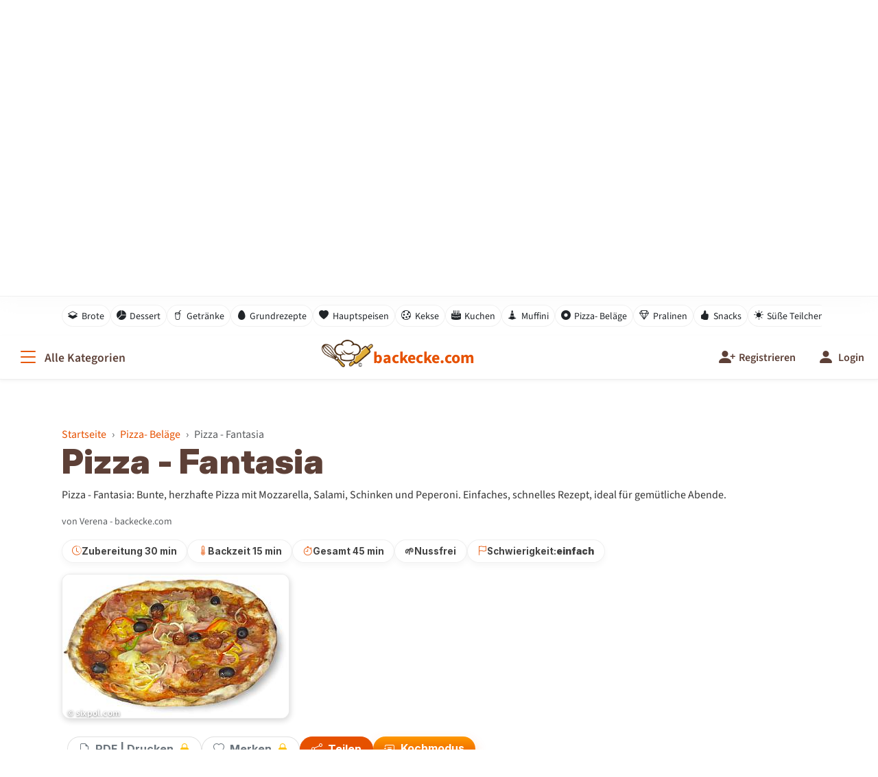

--- FILE ---
content_type: text/html; charset=UTF-8
request_url: https://www.backecke.com/rezepte_Pizza__Fantasia_499222626.htm
body_size: 12539
content:
<!DOCTYPE html>
<html lang="de" style="--vh: 15.84px;">
<head>
  <meta charset="utf-8">
  <meta name="viewport" content="width=device-width, initial-scale=1">

  
      <title>Pizza - Fantasia | www.backecke.com</title>

        <meta name="description" content="Pizza - Fantasia: Bunte, herzhafte Pizza mit Mozzarella, Salami, Schinken und Peperoni. Einfaches, schnelles Rezept, ideal für gemütliche Abende.">
    <meta property="og:description" content="Pizza - Fantasia: Bunte, herzhafte Pizza mit Mozzarella, Salami, Schinken und Peperoni. Einfaches, schnelles Rezept, ideal für gemütliche Abende.">
    
          <meta name="keywords" content="Pizza, Pizzateig, Mozzarella, Salami, Schinken, Peperoni, Oliven, Einfach, Schnell, Abendessen, Südtirol">
    
    <link rel="canonical" href="https://www.backecke.com/rezepte_pizzafantasia_499222626.htm">

    <!-- Open Graph / Facebook -->
    <meta property="og:title" content="Pizza - Fantasia">
    <meta property="og:type" content="article">
    <meta property="og:url" content="https://www.backecke.com/rezepte_pizzafantasia_499222626.htm">
        <meta property="og:image" content="https://www.backecke.com/pic/rezepte/fantasia_klein.jpg">
        <meta property="og:site_name" content="www.backecke.com">
    <meta property="og:locale" content="de_DE">

    <!-- Twitter Cards -->
    <meta name="twitter:card" content="summary_large_image">
    <meta name="twitter:title" content="Pizza - Fantasia">
        <meta name="twitter:image" content="https://www.backecke.com/pic/rezepte/fantasia_klein.jpg">
    
    
  
  <meta name="robots" content="index, follow, max-image-preview:large">
  <meta name="language" content="de">

  <!-- Favicon / Manifest --> 
  <link rel="icon" href="/media/layout/favicon/logos-backecke_dark.svg" type="image/svg+xml" media="(prefers-color-scheme: dark)">
  <link rel="icon" href="/media/layout/favicon/logos-backecke_hell.svg" type="image/svg+xml" media="(prefers-color-scheme: light)">
  <link rel="icon" type="image/png" sizes="16x16" href="/media/layout/favicon/logos-backecke_hell_16x16.png">
  <link rel="icon" type="image/png" sizes="32x32" href="/media/layout/favicon/logos-backecke_hell_32x32.png">
  <link rel="icon" type="image/png" sizes="96x96" href="/media/layout/favicon/logos-backecke_hell_96x96.png">
  <link rel="apple-touch-icon" sizes="180x180" href="/media/layout/favicon/logos-backecke_hell_180x180.png">
  <meta name="apple-mobile-web-app-title" content="www.backecke.com" />
  <link rel="manifest" href="/media/layout/favicon/site.webmanifest">
  <link rel="shortcut icon" href="/media/layout/favicon/favicon.ico?v=2">

  <!-- Lokale Fonts (variable WOFF2) -->
  <!-- <link rel="preload" href="/media/fonts/source-sans-3/SourceSans3VF-Upright.otf.woff2" as="font" type="font/woff2" crossorigin> -->
  <!-- <link rel="preload" href="/media/fonts/source-sans-3/SourceSans3VF-Italic.otf.woff2"  as="font" type="font/woff2" crossorigin> -->
  
  <!-- <link rel="preload" href="/media/fonts/inter/InterVariable.woff2" as="font" type="font/woff2" crossorigin>         -->
  <!-- <link rel="preload" href="/media/fonts/inter/InterVariable-Italic.woff2" as="font" type="font/woff2" crossorigin>  -->

  <!-- Frameworks lokal -->
  <link href="/lib/framework/bootstrap/CSS/5.3.8/bootstrap.min.css?v=3" rel="stylesheet">
  <link rel="stylesheet" href="/lib/framework/bootstrap/CSS/5.3.8/bootstrap-icons.min.css?v=3">
  <link rel="stylesheet" href="/lib/plugins/splide/4.1.4/splide.min.css?v=3">

  <!-- Custom Styles -->
  <link rel="stylesheet" href="/layout/backecke_main_styles.css?v=9">

  <!-- jQuery (für Legacy-Funktionen wie Voting) -->
  <script src="/lib/framework/jquery/3.7.0/jquery.min.js?v=3"></script>

  <script>
    
        window.BACKECKE_VOTE_ENDPOINT = window.BACKECKE_VOTE_ENDPOINT || '/rez_voting.php';

    if (typeof window.BACKECKE_VOTE_REQUIRE_LOGIN === 'undefined') {
      window.BACKECKE_VOTE_REQUIRE_LOGIN = false;
    }
  </script>
  <meta name="csrf-token" content="96ef99cff3d1e4e017bbdadeab447af3">

  <script>
    window.BE_CSRF = "96ef99cff3d1e4e017bbdadeab447af3";
    window.BE_FORM_TS = 1768937715;
    window.BACKECKE_FAV_ENDPOINT = "/favRecipe";
  </script>
</head>

<body>
  <a class="skip-link" href="#maincontent">Zum Inhalt springen</a>

  <div class="site-wrapper">

    <!-- Offcanvas: Kategorien & Links -->
    <div class="offcanvas offcanvas-start" tabindex="-1" id="mainOffcanvas" aria-labelledby="mainOffcanvasLabel">
      <div class="offcanvas-header">
        <h5 class="offcanvas-title" id="mainOffcanvasLabel">
          <i class="bi bi-justify-left me-2"></i>
          Menü &amp; Kategorien        </h5>
        <button type="button" class="btn-close" data-bs-dismiss="offcanvas" aria-label="Schließen"></button>
      </div>
      <div class="offcanvas-body">

        <p class="text-muted small">Durchsuche alle unsere Kategorien:</p>

        <!-- Kategorienavigation mit individuellen Icons (a) -->
        <nav class="nav nav-kategorien flex-column mb-4" aria-label="Kategorienavigation">
          <a class="nav-link" href="/"><i class="bi bi-house-door-fill"></i>Startseite</a>
                                    <a class="nav-link" href="/Brote_k14.htm">
                <i class="bi bi-layers-half"></i>Brote              </a>
                                                <a class="nav-link" href="/Dessert_k17.htm">
                <i class="bi bi-pie-chart-fill"></i>Dessert              </a>
                                                <a class="nav-link" href="/Getraenke_k22.htm">
                <i class="bi bi-cup-straw"></i>Getränke              </a>
                                                <a class="nav-link" href="/Grundrezepte_k12.htm">
                <i class="bi bi-egg-fill"></i>Grundrezepte              </a>
                                                <a class="nav-link" href="/Hauptspeisen_k2.htm">
                <i class="bi bi-heart-fill"></i>Hauptspeisen              </a>
                                                <a class="nav-link" href="/Kekse_k19.htm">
                <i class="bi bi-cookie"></i>Kekse              </a>
                                                <a class="nav-link" href="/Kuchen_k11.htm">
                <i class="bi bi-cake2-fill"></i>Kuchen              </a>
                                                <a class="nav-link" href="/Muffini_k8.htm">
                <i class="bi bi-cone-striped"></i>Muffini              </a>
                                                <a class="nav-link active" aria-current="page" href="/Pizza_Belaege_k21.htm">
                <i class="bi bi-record-circle-fill"></i>Pizza- Beläge              </a>
                                                <a class="nav-link" href="/Pralinen_k20.htm">
                <i class="bi bi-gem"></i>Pralinen              </a>
                                                <a class="nav-link" href="/Snacks_k13.htm">
                <i class="bi bi-hand-thumbs-up-fill"></i>Snacks              </a>
                                                <a class="nav-link" href="/Suesse_Teilchen_k18.htm">
                <i class="bi bi-brightness-high-fill"></i>Süße Teilchen              </a>
                                                <a class="nav-link" href="/Vorspeisen_k1.htm">
                <i class="bi bi-stars"></i>Vorspeisen              </a>
                              </nav>

        <hr>
        <p class="text-muted small mt-4">Mehr von uns:</p>
        <nav class="nav nav-kategorien flex-column" aria-label="Mehr von uns">
          <!-- b) Root-relative statt Domain -->
          <a class="nav-link" href="/tipps_und_tricks.htm">
            <i class="bi bi-lightbulb-fill"></i>Tipps und Tricks          </a>
          <a class="nav-link" href="/anfrage.htm">
            <i class="bi bi-envelope-fill"></i>Kontakt          </a>
          <a class="nav-link" href="/impressum.htm">
            <i class="bi bi-file-earmark-text-fill"></i>Impressum          </a>
                            </nav>

        <hr>
        <div class="d-grid gap-2 mt-4">
                      <a href="/login" class="btn btn-primary">
              <i class="bi bi-person-circle me-2"></i>Login            </a>
                  </div>

      </div>
    </div>
    <!-- /Offcanvas -->

     <!-- Hero (mit Video-Option & Overlay-Poster) -->
    <header class="hero-banner" role="banner">
      <div class="hero-media">
                  
          <!-- Poster-Overlay: wird beim ersten Start weich ausgeblendet -->
          <div class="hero-poster"
               style="background-image:url('/layout/videos/hero_bild_fasching.jpg');">
          </div>

          <!-- Video: OHNE poster-Attribut, Quellen für das erste Video -->
          <video
            id="heroVideo"
            class="hero-video"
            autoplay
            muted
            playsinline
            preload="auto"
          >
                          <source src="/layout/videos/backecke_fasching1.webm" type="video/webm">
                                      <source src="/layout/videos/backecke_fasching1.mp4" type="video/mp4">
                        <!-- Fallback-Text, falls Video gar nicht unterstützt wird -->
            Dein Browser unterstützt kein HTML5-Video.          </video>

          
      <div class="hero-overlay"></div>

      <div class="hero-content container">
        <div class="brand-mark" aria-label="backecke.com Logo">
          <div class="brand-title">backecke.com</div>
          <div class="brand-tagline">Rezepte aus und rund um Südtirol</div>
        </div>

                  <h2 class="text-white">Entdecke über 2000 Rezepte</h2>
        
        <p class="lead mb-4 d-none d-md-block">Finde dein neues Lieblingsrezept – von schnell &amp; einfach bis zur Sterneküche.</p>

        <form class="hero-search-form" name="cerca" id="cerca" method="get" action="/" role="search" aria-label="Rezeptsuche">
          <input class="form-control hero-search-input" name="q" type="search" id="q" maxlength="50"  minlength="2" required value="" placeholder="z.B. Käsekuchen, Pizza, Salat…" aria-label="Rezeptsuche">
          <button type="submit" class="btn btn-primary hero-search-button" aria-label="Rezepte finden">
            <i class="bi bi-search d-inline d-sm-none"></i>
            <span class="d-none d-sm-inline">Finden</span>
          </button>
          <input type="hidden" name="o" id="o" value="all">
        </form>
      </div>
    </header>

    <!-- Quicklinks: dynamisch aus den Hauptkategorien (mit Icon-Mapping) -->
    <div class="quicklinks-bar" role="navigation" aria-label="Direktzugriff Kategorien">
      <div class="container">
        <div class="quicklinks-scroll">
                      <a class="btn btn-sm" href="/Brote_k14.htm">
              <i class="bi bi-layers-half"></i>Brote            </a>
                      <a class="btn btn-sm" href="/Dessert_k17.htm">
              <i class="bi bi-pie-chart-fill"></i>Dessert            </a>
                      <a class="btn btn-sm" href="/Getraenke_k22.htm">
              <i class="bi bi-cup-straw"></i>Getränke            </a>
                      <a class="btn btn-sm" href="/Grundrezepte_k12.htm">
              <i class="bi bi-egg-fill"></i>Grundrezepte            </a>
                      <a class="btn btn-sm" href="/Hauptspeisen_k2.htm">
              <i class="bi bi-heart-fill"></i>Hauptspeisen            </a>
                      <a class="btn btn-sm" href="/Kekse_k19.htm">
              <i class="bi bi-cookie"></i>Kekse            </a>
                      <a class="btn btn-sm" href="/Kuchen_k11.htm">
              <i class="bi bi-cake2-fill"></i>Kuchen            </a>
                      <a class="btn btn-sm" href="/Muffini_k8.htm">
              <i class="bi bi-cone-striped"></i>Muffini            </a>
                      <a class="btn btn-sm" href="/Pizza_Belaege_k21.htm">
              <i class="bi bi-record-circle-fill"></i>Pizza- Beläge            </a>
                      <a class="btn btn-sm" href="/Pralinen_k20.htm">
              <i class="bi bi-gem"></i>Pralinen            </a>
                      <a class="btn btn-sm" href="/Snacks_k13.htm">
              <i class="bi bi-hand-thumbs-up-fill"></i>Snacks            </a>
                      <a class="btn btn-sm" href="/Suesse_Teilchen_k18.htm">
              <i class="bi bi-brightness-high-fill"></i>Süße Teilchen            </a>
                  </div>
      </div>
    </div>  

    <!-- Hauptnavigation (Sticky) -->
    <nav class="navbar navbar-expand-lg navbar-light bg-light sticky-top main-navbar" role="navigation" aria-label="Hauptnavigation">
      <div class="container-fluid">
        <button class="btn btn-menu-toggle d-flex align-items-center" type="button" data-bs-toggle="offcanvas" data-bs-target="#mainOffcanvas" aria-controls="mainOffcanvas" aria-label="Alle Kategorien">
          <i class="bi bi-list me-2"></i>
          <span class="d-none d-md-inline">Alle Kategorien</span>
        </button>

        <a class="navbar-brand mx-auto be-brand-link"  href="/"  aria-label="backecke.com" >
          <img src="/layout/d/logos-backecke_inline.png"  alt=""   class="be-brand-logo d-none d-md-block" width="66"  height="66" decoding="async" aria-hidden="true" >
          <span class="be-brand-text">
            backecke.com          </span>
        </a>

        <div class="d-flex align-items-center">
          <ul class="navbar-nav ms-auto flex-row">
            


            

            
              <!-- Registrieren: nur wenn NICHT eingeloggt; auf Mobile nur Icon -->
              <li class="nav-item me-2 me-lg-3">
                <a class="nav-link" href="/registrierung.htm" title="Registrieren">
                  <span class="nav-icon" aria-hidden="true">
                    <i class="bi bi-person-plus-fill fs-4"></i>
                  </span>
                  <span class="nav-text d-none d-lg-inline">
                    Registrieren                  </span>
                </a>
              </li>

              <!-- Login -->
              <li class="nav-item">
                <a class="nav-link" href="/login" title="Login">
                  <span class="nav-icon" aria-hidden="true">
                    <i class="bi bi-person-fill fs-4"></i>
                  </span>
                  <span class="nav-text d-none d-lg-inline">
                    Login                  </span>
                </a>
              </li>

            

          </ul>
        </div>

      </div>
    </nav>

    <!-- Hauptinhalt: wird später extern includet (wie gefordert) -->
    <main id="maincontent" class="container-lg my-4 my-md-5">
      <script type="application/ld+json">
{
    "@context": "https://schema.org",
    "@type": "Recipe",
    "inLanguage": "de",
    "@id": "https://www.backecke.com/rezepte_pizzafantasia_499222626.htm#recipe",
    "mainEntityOfPage": {
        "@type": "WebPage",
        "@id": "https://www.backecke.com/rezepte_pizzafantasia_499222626.htm"
    },
    "name": "Pizza - Fantasia",
    "description": "Pizza - Fantasia: Bunte, herzhafte Pizza mit Mozzarella, Salami, Schinken und Peperoni. Einfaches, schnelles Rezept, ideal für gemütliche Abende.",
    "image": [
        "https://www.backecke.com/pic/rezepte/fantasia_klein.jpg"
    ],
    "author": {
        "@type": "Person",
        "name": "Verena - backecke.com"
    },
    "publisher": {
        "@type": "Organization",
        "name": "backecke.com",
        "logo": {
            "@type": "ImageObject",
            "url": "https://www.backecke.com/media/layout/favicon/logos-backecke_hell_192x192.png"
        }
    },
    "datePublished": "2004-01-05T20:56:40+01:00",
    "dateModified": "2025-12-18T10:43:22+01:00",
    "prepTime": "PT30M",
    "cookTime": "PT15M",
    "totalTime": "PT45M",
    "recipeYield": "4 Portionen",
    "recipeCategory": "Pizza- Beläge",
    "keywords": "Pizza, Pizzateig, Mozzarella, Salami, Schinken, Peperoni, Oliven, Einfach, Schnell, Abendessen, Südtirol",
    "recipeIngredient": [
        "250 g Pizzateig",
        "250 g Pelati",
        "200 g Mozzarellas",
        "1 Schinken",
        "1 Zwiebel",
        "1 Salami - pikant, in Scheiben",
        "1 Oliven schwarz",
        "1 Peperoni - grün, gelb, rot",
        "1 Salz",
        "1 Pfeffer",
        "1 Origano"
    ],
    "recipeInstructions": [
        {
            "@type": "HowToStep",
            "position": 1,
            "text": "Pelati in einer Schüssel mit Salz, Pfeffer und Origano abschmecken. Tipp: Wenn die Tomaten sehr wässrig sind, kurz abtropfen lassen oder leicht zerdrücken, damit der Boden knuspriger bleibt."
        },
        {
            "@type": "HowToStep",
            "position": 2,
            "text": "Zwiebel und Peperoni in dünne Ringe schneiden. Mozzarella in dünne Scheiben oder Würfel schneiden. Tipp: Mozzarella gut abtropfen lassen und bei Bedarf mit Küchenpapier trocken tupfen, damit die Pizza nicht verwässert."
        },
        {
            "@type": "HowToStep",
            "position": 3,
            "text": "Pizzateig auslegen und die Tomatensauce gleichmäßig darauf verstreichen. Tipp: Am Rand 1–2 cm frei lassen, so geht der Rand schöner auf."
        },
        {
            "@type": "HowToStep",
            "position": 4,
            "text": "Mozzarella verteilen und anschließend mit Schinken, Peperoni, Zwiebel, pikanter Salami und schwarzen Oliven belegen. Tipp: Salami eher obenauf legen, damit sie schön ausröstet."
        },
        {
            "@type": "HowToStep",
            "position": 5,
            "text": "Backofen auf 220–240 °C vorheizen und die Pizza auf der untersten Schiene ca. 15 Minuten backen, bis der Rand goldbraun ist. Tipp: Ein vorgeheiztes Blech oder Pizzastein sorgt für mehr Unterhitze und einen knusprigeren Boden."
        }
    ],
    "aggregateRating": {
        "@type": "AggregateRating",
        "ratingValue": 3.7,
        "ratingCount": 9,
        "bestRating": 5,
        "worstRating": 1
    }
}</script>

<script type="application/ld+json">
{
    "@context": "https://schema.org",
    "@type": "BreadcrumbList",
    "itemListElement": [
        {
            "@type": "ListItem",
            "position": 1,
            "name": "Startseite",
            "item": "https://www.backecke.com/"
        },
        {
            "@type": "ListItem",
            "position": 2,
            "name": "Pizza- Beläge",
            "item": "https://www.backecke.com/Pizza_Belaege_k21.htm"
        },
        {
            "@type": "ListItem",
            "position": 3,
            "name": "Pizza - Fantasia",
            "item": "https://www.backecke.com/rezepte_pizzafantasia_499222626.htm"
        }
    ]
}</script>



<!-- Detail-spezifische Styles laden -->
<link rel="stylesheet" href="/layout/backecke_detail_styles.css?v=9">
<div id="pos1" aria-hidden="true"></div>
<div class="recipe-sheet"
     role="region"
     aria-label="Rezeptseite"
     data-rez-id="433"
     data-logged-in="0"
     data-fav-endpoint="/favRecipe"
     data-csrf="96ef99cff3d1e4e017bbdadeab447af3"
     data-form-ts="1768937715">

  <!-- Head + große Überschrift -->
  <div class="recipe-head">
    <div class="d-flex flex-column flex-md-row justify-content-between align-items-md-center recipe-breadcrumb">
      <nav aria-label="breadcrumb">
        <ol class="breadcrumb">
          <li class="breadcrumb-item"><a href="/">Startseite</a></li>
                      <li class="breadcrumb-item"><a href="/Pizza_Belaege_k21.htm">Pizza- Beläge</a></li>
                    <li class="breadcrumb-item active" aria-current="page">
            <span>Pizza - Fantasia</span>
          </li>
        </ol>
      </nav>

      <div class="nav-inline mt-2 mt-md-0">
                      </div>
    </div>

    <h1 class="display-title">Pizza - Fantasia</h1>
          <p class="recipe-lead">
        Pizza - Fantasia: Bunte, herzhafte Pizza mit Mozzarella, Salami, Schinken und Peperoni. Einfaches, schnelles Rezept, ideal für gemütliche Abende.      </p>
                  <p class="recipe-author text-muted small mb-3">
          von Verena - backecke.com        </p>
      
      <!-- Meta-Badges -->
      <div class="meta-badges" aria-label="Rezept-Metadaten">

              
        <span class="badge"><i class="bi bi-clock-history"></i><span>Zubereitung 30 min</span></span>
                          <span class="badge"><i class="bi bi-thermometer-half"></i><span>Backzeit 15 min</span></span>
                    <span class="badge"><i class="bi bi-stopwatch"></i><span>Gesamt 45 min</span></span>

            
      
      
              <span class="badge" title="Alle Zutaten sind als nussfrei markiert"><span aria-hidden="true">🌱</span> Nussfrei</span>
      


                    <span class="badge"><i class="bi bi-flag"></i>Schwierigkeit: <strong>
          einfach        </strong></span>
                </div>

    <!-- Großes Bild -->
          <div class="media-wrap mt-3 media-wrap--tiny"
                        
            data-img-w="330" data-img-h="209"
            >
      <div class="media-kenburns">
            <img src="/pic/rezepte/fantasia_klein.jpg"
                alt="Pizza - Fantasia"
                loading="lazy" width="330" height="209">            
            <div class="media-gradient"></div>
            <span class="photo-credit">© sixpol.com</span>
            <button
              type="button"
              class="zoom-fab btn btn-sm"
              data-bs-toggle="modal"
              data-bs-target="#zoomModal"
              data-zoom-src="/pic/rezepte/fantasia_klein.jpg"
              data-zoom-alt="Pizza - Fantasia – Großansicht"
              aria-label="Bild vergrößern">
              <i class="bi bi-zoom-in"></i> Vergrößern
            </button>
          </div>
        </div>
        </div>

  <div class="quick-actions">
     <!-- Feedback als "Toast" ÜBER den Buttons (nimmt keinen Layoutplatz weg) -->
    <div id="favFeedback"
        class="fav-feedback"
        role="status"
        aria-live="polite"
        aria-atomic="true"></div>
        
    <a id="rez_pdf_btn" href="/page17,0,1.htm" class="btn btn-outline-secondary">
      <i class="bi bi-filetype-pdf me-1"></i>  PDF | Drucken      <i class="bi bi-lock-fill ms-1 text-warning" style=""></i>
    </a>

          <a id="favBtn" class="btn btn-outline-secondary" href="/page17,0,1.htm">
        <i class="bi bi-heart me-1 fav-icon"></i> Merken        <i class="bi bi-lock-fill ms-1 text-warning"></i>
      </a>
    
    <button id="shareBtn" type="button" class="btn btn-primary">
      <i class="bi bi-share me-1"></i> Teilen    </button>

    <!--  Koch-/Backmodus (Arbeitsmodus) -->
    <button id="cookModeBtn" type="button" class="btn btn-cta">
      <i class="bi bi-journal-text me-1"></i> Kochmodus    </button>
  </div>



  <!-- Zutaten + Nährwerte -->
  <section class="section-card" aria-labelledby="zutaten-head">
    <div class="ingredients-head">
      <h2 id="zutaten-head" class="h3 m-0">
        <i class="bi bi-basket2 me-2"></i>Zutaten      </h2>

      <div class="servings-tools" aria-label="Portionsrechner">
        <span class="input-group-text">für</span>

        <button class="btn" type="button" id="decServings" aria-label="Portion verringern">−</button>
        <input type="number" class="form-control" id="servingsInput" value="4" min="1" step="1" aria-label="Anzahl Personen">
        <button class="btn" type="button" id="incServings" aria-label="Portion erhöhen">+</button>
        <span class="unit-tail">Personen</span>       
      </div>
    </div>

        <div class="table-responsive mt-3">
      <table class="table table-sm align-middle ingredients-table">
        <thead class="text-muted">
          <tr>
            <th class="qty">Menge</th>
            <th class="unit">Einheit</th>
            <th>Zutaten</th>
          </tr>
        </thead>
        <tbody id="ingredientsBody">
                     
                            <tr
                data-base-qty="62.5"
                data-unit="g"
                data-unit-code="0"
                data-na="0"
              >
                <td class="qty"><span class="amount">250</span></td>
                <td class="unit">g</td>
            <td>
              
                              <!-- Zutatenname verlinkt -->
                <a href="/wiki-zutat?zutat-id=538" class="ingredient-link">
                  Pizzateig                </a>

                <!-- Mini-Info-Icon mit dem gleichen Link -->
                <a href="/wiki-zutat?zutat-id=538"
                  class="ingredient-info-icon ms-1"
                  aria-label="Weitere Infos zu Pizzateig">
                  <i class="bi bi-info-circle-fill"></i>
                </a>
                          </td>

          </tr>

                     
                            <tr
                data-base-qty="62.5"
                data-unit="g"
                data-unit-code="0"
                data-na="0"
              >
                <td class="qty"><span class="amount">250</span></td>
                <td class="unit">g</td>
            <td>
              
                              <!-- Zutatenname verlinkt -->
                <a href="/wiki-zutat?zutat-id=537" class="ingredient-link">
                  Pelati                </a>

                <!-- Mini-Info-Icon mit dem gleichen Link -->
                <a href="/wiki-zutat?zutat-id=537"
                  class="ingredient-info-icon ms-1"
                  aria-label="Weitere Infos zu Pelati">
                  <i class="bi bi-info-circle-fill"></i>
                </a>
                          </td>

          </tr>

                     
                            <tr
                data-base-qty="50"
                data-unit="g"
                data-unit-code="0"
                data-na="0"
              >
                <td class="qty"><span class="amount">200</span></td>
                <td class="unit">g</td>
            <td>
              
                              <!-- Zutatenname verlinkt -->
                <a href="/wiki-zutat?zutat-id=671" class="ingredient-link">
                  Mozzarellas                </a>

                <!-- Mini-Info-Icon mit dem gleichen Link -->
                <a href="/wiki-zutat?zutat-id=671"
                  class="ingredient-info-icon ms-1"
                  aria-label="Weitere Infos zu Mozzarellas">
                  <i class="bi bi-info-circle-fill"></i>
                </a>
                          </td>

          </tr>

                     
                            <tr
                data-base-qty="0.25"
                data-unit=""
                data-unit-code="6"
                data-na="1"
              >
                <td class="qty"><span class="amount"></span></td>
                <td class="unit"></td>
            <td>
              
                              <!-- Zutatenname verlinkt -->
                <a href="/wiki-zutat?zutat-id=663" class="ingredient-link">
                  Schinken                </a>

                <!-- Mini-Info-Icon mit dem gleichen Link -->
                <a href="/wiki-zutat?zutat-id=663"
                  class="ingredient-info-icon ms-1"
                  aria-label="Weitere Infos zu Schinken">
                  <i class="bi bi-info-circle-fill"></i>
                </a>
                          </td>

          </tr>

                     
                            <tr
                data-base-qty="0.25"
                data-unit=""
                data-unit-code="6"
                data-na="1"
              >
                <td class="qty"><span class="amount"></span></td>
                <td class="unit"></td>
            <td>
              
                              <!-- Zutatenname verlinkt -->
                <a href="/wiki-zutat?zutat-id=229" class="ingredient-link">
                  Zwiebel                </a>

                <!-- Mini-Info-Icon mit dem gleichen Link -->
                <a href="/wiki-zutat?zutat-id=229"
                  class="ingredient-info-icon ms-1"
                  aria-label="Weitere Infos zu Zwiebel">
                  <i class="bi bi-info-circle-fill"></i>
                </a>
                          </td>

          </tr>

                     
                            <tr
                data-base-qty="0.25"
                data-unit=""
                data-unit-code="6"
                data-na="1"
              >
                <td class="qty"><span class="amount"></span></td>
                <td class="unit"></td>
            <td>
              
                              <!-- Zutatenname verlinkt -->
                <a href="/wiki-zutat?zutat-id=803" class="ingredient-link">
                  Salami - pikant, in Scheiben                </a>

                <!-- Mini-Info-Icon mit dem gleichen Link -->
                <a href="/wiki-zutat?zutat-id=803"
                  class="ingredient-info-icon ms-1"
                  aria-label="Weitere Infos zu Salami - pikant, in Scheiben">
                  <i class="bi bi-info-circle-fill"></i>
                </a>
                          </td>

          </tr>

                     
                            <tr
                data-base-qty="0.25"
                data-unit=""
                data-unit-code="6"
                data-na="1"
              >
                <td class="qty"><span class="amount"></span></td>
                <td class="unit"></td>
            <td>
              
                              <!-- Zutatenname verlinkt -->
                <a href="/wiki-zutat?zutat-id=746" class="ingredient-link">
                  Oliven schwarz                </a>

                <!-- Mini-Info-Icon mit dem gleichen Link -->
                <a href="/wiki-zutat?zutat-id=746"
                  class="ingredient-info-icon ms-1"
                  aria-label="Weitere Infos zu Oliven schwarz">
                  <i class="bi bi-info-circle-fill"></i>
                </a>
                          </td>

          </tr>

                     
                            <tr
                data-base-qty="0.25"
                data-unit=""
                data-unit-code="6"
                data-na="1"
              >
                <td class="qty"><span class="amount"></span></td>
                <td class="unit"></td>
            <td>
              
                              <!-- Zutatenname verlinkt -->
                <a href="/wiki-zutat?zutat-id=636" class="ingredient-link">
                  Peperoni - grün, gelb, rot                </a>

                <!-- Mini-Info-Icon mit dem gleichen Link -->
                <a href="/wiki-zutat?zutat-id=636"
                  class="ingredient-info-icon ms-1"
                  aria-label="Weitere Infos zu Peperoni - grün, gelb, rot">
                  <i class="bi bi-info-circle-fill"></i>
                </a>
                          </td>

          </tr>

                     
                            <tr
                data-base-qty="0.25"
                data-unit=""
                data-unit-code="6"
                data-na="1"
              >
                <td class="qty"><span class="amount"></span></td>
                <td class="unit"></td>
            <td>
              
                              <!-- Zutatenname verlinkt -->
                <a href="/wiki-zutat?zutat-id=87" class="ingredient-link">
                  Salz                </a>

                <!-- Mini-Info-Icon mit dem gleichen Link -->
                <a href="/wiki-zutat?zutat-id=87"
                  class="ingredient-info-icon ms-1"
                  aria-label="Weitere Infos zu Salz">
                  <i class="bi bi-info-circle-fill"></i>
                </a>
                          </td>

          </tr>

                     
                            <tr
                data-base-qty="0.25"
                data-unit=""
                data-unit-code="6"
                data-na="1"
              >
                <td class="qty"><span class="amount"></span></td>
                <td class="unit"></td>
            <td>
              
                              <!-- Zutatenname verlinkt -->
                <a href="/wiki-zutat?zutat-id=703" class="ingredient-link">
                  Pfeffer                </a>

                <!-- Mini-Info-Icon mit dem gleichen Link -->
                <a href="/wiki-zutat?zutat-id=703"
                  class="ingredient-info-icon ms-1"
                  aria-label="Weitere Infos zu Pfeffer">
                  <i class="bi bi-info-circle-fill"></i>
                </a>
                          </td>

          </tr>

                     
                            <tr
                data-base-qty="0.25"
                data-unit=""
                data-unit-code="6"
                data-na="1"
              >
                <td class="qty"><span class="amount"></span></td>
                <td class="unit"></td>
            <td>
              
                              <!-- Zutatenname verlinkt -->
                <a href="/wiki-zutat?zutat-id=650" class="ingredient-link">
                  Origano                </a>

                <!-- Mini-Info-Icon mit dem gleichen Link -->
                <a href="/wiki-zutat?zutat-id=650"
                  class="ingredient-info-icon ms-1"
                  aria-label="Weitere Infos zu Origano">
                  <i class="bi bi-info-circle-fill"></i>
                </a>
                          </td>

          </tr>

                  </tbody>
      </table>
    </div>
    
    <!-- Nährwerte -->
    </section>


  <!-- Zubereitung -->
  <section class="section-card prep-steps pb-0 prep4" aria-labelledby="zubereitung-head">

    <div class="prep4-titlebar">
      <div>
        <h2 id="zubereitung-head" class="h3 mb-1">
          <i class="bi bi-journal-text me-2"></i>Zubereitung        </h2>
        <p class="prep4-hint">Schritt anklicken = markieren (bleibt gespeichert).</p>
      </div>

      <button type="button" class="d-none btn btn-outline-secondary btn-sm" data-prep4-reset>
        <i class="bi bi-arrow-counterclockwise me-1"></i>Reset
      </button>
    </div>

    
      <ol class="prep4-list"
          data-prep4-root
          data-recipe-id="433"
          aria-label="Zubereitungsschritte">

                            <li class="prep4-item">
            <article class="prep4-card" data-prep4-card data-step-index="0">
              <button type="button"
                      class="prep4-btn"
                      data-prep4-select
                      aria-pressed="false"
                      aria-label="Schritt 1 markieren">

                <div class="prep4-head">
                  <div class="prep4-step">1</div>

                  <div class="d-flex align-items-center">
                                          <div class="prep4-time">
                        <i class="bi bi-clock-history me-1"></i>3 min
                      </div>
                    
                    <span class="prep4-check" aria-hidden="true">
                      <i class="bi bi-check2"></i>
                    </span>
                  </div>
                </div>

                <div class="prep4-text">
                  <p>Pelati in einer Schüssel mit Salz, Pfeffer und Origano abschmecken.</p>                </div>

                                  <div class="prep4-tip">
                    <i class="bi bi-lightbulb"></i>
                    <div>
                      <p>Wenn die Tomaten sehr wässrig sind, kurz abtropfen lassen oder leicht zerdrücken, damit der Boden knuspriger bleibt.</p>                    </div>
                  </div>
                
              </button>
            </article>
          </li>
                            <li class="prep4-item">
            <article class="prep4-card" data-prep4-card data-step-index="1">
              <button type="button"
                      class="prep4-btn"
                      data-prep4-select
                      aria-pressed="false"
                      aria-label="Schritt 2 markieren">

                <div class="prep4-head">
                  <div class="prep4-step">2</div>

                  <div class="d-flex align-items-center">
                                          <div class="prep4-time">
                        <i class="bi bi-clock-history me-1"></i>7 min
                      </div>
                    
                    <span class="prep4-check" aria-hidden="true">
                      <i class="bi bi-check2"></i>
                    </span>
                  </div>
                </div>

                <div class="prep4-text">
                  <p>Zwiebel und Peperoni in dünne Ringe schneiden. Mozzarella in dünne Scheiben oder Würfel schneiden.</p>                </div>

                                  <div class="prep4-tip">
                    <i class="bi bi-lightbulb"></i>
                    <div>
                      <p>Mozzarella gut abtropfen lassen und bei Bedarf mit Küchenpapier trocken tupfen, damit die Pizza nicht verwässert.</p>                    </div>
                  </div>
                
              </button>
            </article>
          </li>
                            <li class="prep4-item">
            <article class="prep4-card" data-prep4-card data-step-index="2">
              <button type="button"
                      class="prep4-btn"
                      data-prep4-select
                      aria-pressed="false"
                      aria-label="Schritt 3 markieren">

                <div class="prep4-head">
                  <div class="prep4-step">3</div>

                  <div class="d-flex align-items-center">
                                          <div class="prep4-time">
                        <i class="bi bi-clock-history me-1"></i>5 min
                      </div>
                    
                    <span class="prep4-check" aria-hidden="true">
                      <i class="bi bi-check2"></i>
                    </span>
                  </div>
                </div>

                <div class="prep4-text">
                  <p>Pizzateig auslegen und die Tomatensauce gleichmäßig darauf verstreichen.</p>                </div>

                                  <div class="prep4-tip">
                    <i class="bi bi-lightbulb"></i>
                    <div>
                      <p>Am Rand 1–2 cm frei lassen, so geht der Rand schöner auf.</p>                    </div>
                  </div>
                
              </button>
            </article>
          </li>
                            <li class="prep4-item">
            <article class="prep4-card" data-prep4-card data-step-index="3">
              <button type="button"
                      class="prep4-btn"
                      data-prep4-select
                      aria-pressed="false"
                      aria-label="Schritt 4 markieren">

                <div class="prep4-head">
                  <div class="prep4-step">4</div>

                  <div class="d-flex align-items-center">
                                          <div class="prep4-time">
                        <i class="bi bi-clock-history me-1"></i>3 min
                      </div>
                    
                    <span class="prep4-check" aria-hidden="true">
                      <i class="bi bi-check2"></i>
                    </span>
                  </div>
                </div>

                <div class="prep4-text">
                  <p>Mozzarella verteilen und anschließend mit Schinken, Peperoni, Zwiebel, pikanter Salami und schwarzen Oliven belegen.</p>                </div>

                                  <div class="prep4-tip">
                    <i class="bi bi-lightbulb"></i>
                    <div>
                      <p>Salami eher obenauf legen, damit sie schön ausröstet.</p>                    </div>
                  </div>
                
              </button>
            </article>
          </li>
                            <li class="prep4-item">
            <article class="prep4-card" data-prep4-card data-step-index="4">
              <button type="button"
                      class="prep4-btn"
                      data-prep4-select
                      aria-pressed="false"
                      aria-label="Schritt 5 markieren">

                <div class="prep4-head">
                  <div class="prep4-step">5</div>

                  <div class="d-flex align-items-center">
                                          <div class="prep4-time">
                        <i class="bi bi-clock-history me-1"></i>15 min
                      </div>
                    
                    <span class="prep4-check" aria-hidden="true">
                      <i class="bi bi-check2"></i>
                    </span>
                  </div>
                </div>

                <div class="prep4-text">
                  <p>Backofen auf 220–240 °C vorheizen und die Pizza auf der untersten Schiene ca. 15 Minuten backen, bis der Rand goldbraun ist.</p>                </div>

                                  <div class="prep4-tip">
                    <i class="bi bi-lightbulb"></i>
                    <div>
                      <p>Ein vorgeheiztes Blech oder Pizzastein sorgt für mehr Unterhitze und einen knusprigeren Boden.</p>                    </div>
                  </div>
                
              </button>
            </article>
          </li>
        
      </ol>

    
    <!-- Kleine Balkenanzeigen -->
    <div class="mt-4 prep-metrics">
              <div class="metric-box">
          <div class="d-flex justify-content-between small">
            <span>leicht</span><span>schwer</span>
          </div>
          <div class="progress slim" role="progressbar" aria-label="Schwierigkeitsgrad" aria-valuemin="0" aria-valuenow="15" aria-valuemax="100">
            <div class="progress-bar" style="width:15%;"></div>
          </div>
          <small class="text-muted d-block mt-1">
            Einschätzung: einfach          </small>
        </div>
      
          </div>
  </section>


          <section class="section-card ingredients-gallery-block"  aria-label="Verwendete Zutaten im Bild"  data-reveal>
      <div class="ingredients-gallery-block-header">
        <div class="ingredients-gallery-block-title">
          <i class="bi bi-grid-3x3-gap"></i>
          <span>Zum Zutaten-Lexikon der verwendeten Hauptzutaten</span>
        </div>
      </div>

      <div class="ingredients-gallery">
        <div class="ingredients-thumb-list">
                      <a href="/wiki-zutat?zutat-id=538"
              class="ingredients-thumb"
              style="--i:0"
              aria-label="Pizzateig">
              <div class="ingredients-thumb-img">
                <img src="/media/ingredients/thumb/Pizzateig.jpg"
                    alt="Pizzateig"
                    loading="lazy">
              </div>
              <span class="ingredients-thumb-label">
                Pizzateig              </span>
            </a>
                      <a href="/wiki-zutat?zutat-id=537"
              class="ingredients-thumb"
              style="--i:1"
              aria-label="Pelati">
              <div class="ingredients-thumb-img">
                <img src="/media/ingredients/thumb/Pelati.jpg"
                    alt="Pelati"
                    loading="lazy">
              </div>
              <span class="ingredients-thumb-label">
                Pelati              </span>
            </a>
                      <a href="/wiki-zutat?zutat-id=671"
              class="ingredients-thumb"
              style="--i:2"
              aria-label="Mozzarellas">
              <div class="ingredients-thumb-img">
                <img src="/media/ingredients/thumb/Mozzarella.jpg"
                    alt="Mozzarellas"
                    loading="lazy">
              </div>
              <span class="ingredients-thumb-label">
                Mozzarellas              </span>
            </a>
                      <a href="/wiki-zutat?zutat-id=663"
              class="ingredients-thumb"
              style="--i:3"
              aria-label="Schinken">
              <div class="ingredients-thumb-img">
                <img src="/media/ingredients/thumb/Schinken.jpg"
                    alt="Schinken"
                    loading="lazy">
              </div>
              <span class="ingredients-thumb-label">
                Schinken              </span>
            </a>
                      <a href="/wiki-zutat?zutat-id=229"
              class="ingredients-thumb"
              style="--i:4"
              aria-label="Zwiebel">
              <div class="ingredients-thumb-img">
                <img src="/media/ingredients/thumb/Frische-Zwiebel.jpg"
                    alt="Zwiebel"
                    loading="lazy">
              </div>
              <span class="ingredients-thumb-label">
                Zwiebel              </span>
            </a>
                      <a href="/wiki-zutat?zutat-id=803"
              class="ingredients-thumb"
              style="--i:5"
              aria-label="Salami - pikant, in Scheiben">
              <div class="ingredients-thumb-img">
                <img src="/media/ingredients/thumb/Salami.jpg"
                    alt="Salami - pikant, in Scheiben"
                    loading="lazy">
              </div>
              <span class="ingredients-thumb-label">
                Salami - pikant, in Scheiben              </span>
            </a>
                      <a href="/wiki-zutat?zutat-id=746"
              class="ingredients-thumb"
              style="--i:6"
              aria-label="Oliven schwarz">
              <div class="ingredients-thumb-img">
                <img src="/media/ingredients/thumb/Oliven-schwarz.jpg"
                    alt="Oliven schwarz"
                    loading="lazy">
              </div>
              <span class="ingredients-thumb-label">
                Oliven schwarz              </span>
            </a>
                      <a href="/wiki-zutat?zutat-id=636"
              class="ingredients-thumb"
              style="--i:7"
              aria-label="Peperoni - grün, gelb, rot">
              <div class="ingredients-thumb-img">
                <img src="/media/ingredients/thumb/Peperoni.jpg"
                    alt="Peperoni - grün, gelb, rot"
                    loading="lazy">
              </div>
              <span class="ingredients-thumb-label">
                Peperoni - grün, gelb, rot              </span>
            </a>
                      <a href="/wiki-zutat?zutat-id=87"
              class="ingredients-thumb"
              style="--i:8"
              aria-label="Salz">
              <div class="ingredients-thumb-img">
                <img src="/media/ingredients/thumb/salz.jpg"
                    alt="Salz"
                    loading="lazy">
              </div>
              <span class="ingredients-thumb-label">
                Salz              </span>
            </a>
                      <a href="/wiki-zutat?zutat-id=703"
              class="ingredients-thumb"
              style="--i:9"
              aria-label="Pfeffer">
              <div class="ingredients-thumb-img">
                <img src="/media/ingredients/thumb/Pfeffer.jpg"
                    alt="Pfeffer"
                    loading="lazy">
              </div>
              <span class="ingredients-thumb-label">
                Pfeffer              </span>
            </a>
                      <a href="/wiki-zutat?zutat-id=650"
              class="ingredients-thumb"
              style="--i:10"
              aria-label="Origano">
              <div class="ingredients-thumb-img">
                <img src="/media/ingredients/thumb/Origano.jpg"
                    alt="Origano"
                    loading="lazy">
              </div>
              <span class="ingredients-thumb-label">
                Origano              </span>
            </a>
                  </div>
      </div>
    </section>
  


  <!-- Trennlinie -->
  <div class="section-divider"></div>

  <!-- Bewertungen -->
  <section class="section-card" aria-labelledby="voting-head" data-reveal>
    <h2 id="voting-head" class="h3"><i class="bi bi-star-half me-2"></i>Bewerten</h2>

    <div class="row g-3 mt-1 vote-row">
      <!-- Rezeptbewertung -->
      <div class="col-12 col-lg-6">
        <div class="p-3 rounded-3 vote-card w-100">
          <form id="voteFormRez" class="m-0" action="https://www.backecke.com?rez=499222626" method="post">
            <h3 class="h4 fw-bold mb-1">Du hast das Rezept probiert?</h3>
            <h6 class="h6 fw-bold mb-5">Und wie war’s?</h6>
            <div class="d-flex align-items-center justify-content-between gap-2 flex-wrap">
              <span class="text-muted small">naja</span>
              <div class="rating-picker" data-target="rez" aria-label="Rezeptbewertung wählen">
                <input type="hidden" name="vote_rez" id="voteRezValue" value="0">
                <span class="star" data-value="1" aria-label="1 von 5"><i class="bi bi-star-fill"></i></span>
                <span class="star" data-value="2" aria-label="2 von 5"><i class="bi bi-star-fill"></i></span>
                <span class="star" data-value="3" aria-label="3 von 5"><i class="bi bi-star-fill"></i></span>
                <span class="star" data-value="4" aria-label="4 von 5"><i class="bi bi-star-fill"></i></span>
                <span class="star" data-value="5" aria-label="5 von 5"><i class="bi bi-star-fill"></i></span>
              </div>
              <span class="text-muted small">lecker</span>
              <div class="survey-actions">
                <button type="submit" class="btn btn-cta btn-sm">abschicken <i class="bi bi-send-fill ms-1"></i></button>
              </div>
            </div>

                        <div id="rezSummary" class="rating-summary mt-3"
                data-dist='{&quot;1&quot;:3,&quot;2&quot;:0,&quot;3&quot;:0,&quot;4&quot;:0,&quot;5&quot;:6}'
                data-total='9'>
              <div class="avg-badge">
                <div class="avg-num">3,7</div>

                <!-- Teils-Füllung rein via CSS -->
                <div class="avg-stars" style="--avg: 73.3%;">
                  <span class="base" aria-hidden="true">★★★★★</span>
                  <span class="fill" aria-hidden="true">★★★★★</span>
                                      <span class="visually-hidden">
                      Durchschnitt 3,7 von 5 Sternen                    </span>
                                  </div>

                <div class="total"><span class="rez-total">9</span> gesamt</div>
              </div>

              <div>
                <div class="dist-row" data-stars="5"><span class="label">5★</span><div class="bar"><span></span></div><div class="count">6</div></div>
                <div class="dist-row" data-stars="4"><span class="label">4★</span><div class="bar"><span></span></div><div class="count">0</div></div>
                <div class="dist-row" data-stars="3"><span class="label">3★</span><div class="bar"><span></span></div><div class="count">0</div></div>
                <div class="dist-row" data-stars="2"><span class="label">2★</span><div class="bar"><span></span></div><div class="count">0</div></div>
                <div class="dist-row" data-stars="1"><span class="label">1★</span><div class="bar"><span></span></div><div class="count">3</div></div>
              </div>
            </div>
            <div id="RezVotenDanke" class="text-center small text-muted mt-2" aria-live="polite"></div>
                <input type="hidden" name="csrf" value="96ef99cff3d1e4e017bbdadeab447af3">
                <input type="hidden" name="form_ts" value="1768937715">
                <!-- Honeypot: per CSS ausblenden -->
                <input type="text" name="homepage" value="" style="position:absolute;left:-9999px" tabindex="-1" autocomplete="off">

          </form>
        </div>
      </div>

      <!-- Studentenbewertung -->
    <div class="col-12 col-lg-6">
            <div id="studentSurvey"
          class="survey-block survey-C3D3 p-4 w-100"
          data-dist='{&quot;1&quot;:0,&quot;2&quot;:0,&quot;3&quot;:0,&quot;4&quot;:0,&quot;5&quot;:1}'
          data-total='1'
          data-logged-in='0'>
        <form class="survey-form" method="post" action="https://www.backecke.com?rez=499222626">
          <h3 class="h4 fw-bold mb-1">Studentenfreundlich?</h3>
          <h6 class="h6 fw-bold mb-4">Ging es schnell, einfach und günstig?</h6>

          <!-- Segmented Buttons (3 Optionen) – KEINE Vorauswahl, KEIN Submit -->
          <div class="segmented mb-3" role="group" aria-label="Studentenfreundlich wählen">
            <input type="hidden" name="vote_st" id="vote_st" value="0">
            <button type="button" class="btn btn-outline-secondary btn-choice" data-map="1" aria-pressed="false">
              <i class="bi bi-emoji-frown me-1"></i>Eher nicht            </button>
            <button type="button" class="btn btn-outline-secondary btn-choice" data-map="3" aria-pressed="false">
              <i class="bi bi-emoji-neutral me-1"></i>Geht so            </button>
            <button type="button" class="btn btn-outline-secondary btn-choice" data-map="5" aria-pressed="false">
              <i class="bi bi-emoji-smile me-1"></i>Ja            </button>
          </div>

          <!-- Verteilung (Mikro-Balken je Option) -->
          <div class="st-dist-list">
            <div class="st-dist-item">
              <div class="st-dist-label">
                <i class="bi bi-emoji-frown me-1"></i>Eher nicht              </div>
              <div class="progress slim w-100" aria-hidden="true">
                <div class="progress-bar st-bar-no" style="width:0%"></div>
              </div>
              <div class="st-dist-val" data-role="pct-no">0%</div>
            </div>

            <div class="st-dist-item">
              <div class="st-dist-label">
                <i class="bi bi-emoji-neutral me-1"></i>Geht so              </div>
              <div class="progress slim w-100" aria-hidden="true">
                <div class="progress-bar st-bar-mid" style="width:0%"></div>
              </div>
              <div class="st-dist-val" data-role="pct-mid">0%</div>
            </div>

            <div class="st-dist-item">
              <div class="st-dist-label">
                <i class="bi bi-emoji-smile me-1"></i>Ja              </div>
              <div class="progress slim w-100" aria-hidden="true">
                <div class="progress-bar st-bar-yes" style="width:100%"></div>
              </div>
              <div class="st-dist-val" data-role="pct-yes">100%</div>
            </div>
          </div>

          <!-- Meta / Stimmen -->
          <div class="d-flex align-items-center justify-content-between mt-2">
            <div class="survey-meta small text-muted invisible">
              <strong class="avg-num">
                5,0              </strong> / 5
            </div>
            <div class="votes-line small text-muted" data-role="votes-line">
              1 Stimmen            </div>
          </div>

          <!-- KEIN Submit-Button -->
          <div class="survey-thanks text-center small text-muted mt-2" aria-live="polite"></div>
                <input type="hidden" name="csrf" value="96ef99cff3d1e4e017bbdadeab447af3">
                <input type="hidden" name="form_ts" value="1768937715">
                <!-- Honeypot: per CSS ausblenden -->
                <input type="text" name="homepage" value="" style="position:absolute;left:-9999px" tabindex="-1" autocomplete="off">
        </form>
      </div>
    </div>
    </div>
  </section>

  <!-- Tags / Stichwörter aus tags_de -->
          <section class="section-card tag-cloud" aria-label="Stichwörter zum Rezept">
        <h2 class="h5 mb-2"><i class="bi bi-hash me-2"></i>Stichwörter</h2>
        <div class="tags-list">
                                <a class="tag-pill"
              href="/?q=Pizza&amp;o=all&amp;lng=1">
              Pizza            </a>
                      <a class="tag-pill"
              href="/?q=Pizzateig&amp;o=all&amp;lng=1">
              Pizzateig            </a>
                      <a class="tag-pill"
              href="/?q=Mozzarella&amp;o=all&amp;lng=1">
              Mozzarella            </a>
                      <a class="tag-pill"
              href="/?q=Salami&amp;o=all&amp;lng=1">
              Salami            </a>
                      <a class="tag-pill"
              href="/?q=Schinken&amp;o=all&amp;lng=1">
              Schinken            </a>
                      <a class="tag-pill"
              href="/?q=Peperoni&amp;o=all&amp;lng=1">
              Peperoni            </a>
                      <a class="tag-pill"
              href="/?q=Oliven&amp;o=all&amp;lng=1">
              Oliven            </a>
                      <a class="tag-pill"
              href="/?q=Einfach&amp;o=all&amp;lng=1">
              Einfach            </a>
                      <a class="tag-pill"
              href="/?q=Schnell&amp;o=all&amp;lng=1">
              Schnell            </a>
                      <a class="tag-pill"
              href="/?q=Abendessen&amp;o=all&amp;lng=1">
              Abendessen            </a>
                      <a class="tag-pill"
              href="/?q=S%C3%BCdtirol&amp;o=all&amp;lng=1">
              Südtirol            </a>
                  </div>
      </section>
    
  <!-- Trennlinie -->
  <div class="section-divider"></div>

  <!-- Rezept-Statistik (KPI) -->
  <section class="stat-group" aria-labelledby="stat-head">
    <div class="stat-variant p-3" data-reveal>
      <h2 id="stat-head" class="h3"><i class="bi bi-activity me-2"></i>Rezept-Statistik</h2>
      <div class="row g-3" id="v2-kpis">
        <div class="col-6 col-md-3 d-flex">
          <div class="kpi-tile w-100">
            <div class="kpi-icon"><i class="bi bi-eye"></i></div>
            <div class="kpi-value">69.949</div>
            <div class="kpi-sub">Angesehen</div>
            <span class="kpi-badge">30 Tage: 9</span>
          </div>
        </div>
        <div class="col-6 col-md-3 d-flex">
          <div class="kpi-tile w-100">
            <div class="kpi-icon"><i class="bi bi-printer"></i></div>
            <div class="kpi-value">62</div>
            <div class="kpi-sub">PDF | Drucken</div>
            <span class="kpi-badge">30 Tage: 2</span>
          </div>
        </div>
        <div class="col-6 col-md-3 d-flex">
          <div class="kpi-tile w-100">
            <div class="kpi-icon"><i class="bi bi-share"></i></div>
            <div class="kpi-value">0</div>
            <div class="kpi-sub">Geteilt</div>
            <span class="kpi-badge">30 Tage: 0</span>
          </div>
        </div>
        <div class="col-6 col-md-3 d-flex">
          <div class="kpi-tile w-100">
            <div class="kpi-icon"><i class="bi bi-star"></i></div>
            <div class="kpi-value">9</div>
            <div class="kpi-sub">Gevotet</div>
            <span class="kpi-badge">30 Tage: 0</span>
          </div>
        </div>
      </div>
    </div>
  </section>


   <!-- Detail-spezifische Scripts (ausgelagert) -->
  <script src="/lib/js/backecke_detail.js?v=10"></script>

    <!-- =========================================================
        Koch-/Backmodus (Arbeitsmodus)
        - Vollbild-Overlay
        - nur Zutaten + Schritte, groß dargestellt
        - Wake Lock (Display an) soweit vom Browser unterstützt
        ========================================================= -->
    <div id="cookModeOverlay"
        class="cookmode-overlay"
        hidden
        aria-hidden="true">
      <div class="cookmode-shell"
          role="dialog"
          aria-modal="true"
          aria-labelledby="cookModeTitle">

        <header class="cookmode-header">
          <div class="cookmode-header-main">
            <div class="cookmode-pill">Arbeitsmodus</div>
              <div id="cookModeWakeLockState" class="cookmode-pill">
                <i class="bi bi-display"></i>
                <span>Display bleibt an</span>
              </div>
            <h2 id="cookModeTitle" class="cookmode-title text-white-50">
              Pizza - Fantasia            </h2>           
          </div>

          <div class="cookmode-header-actions">
            
            <button type="button"
                    class="btn btn-light btn-sm cookmode-close-btn"
                    data-cookmode-close>
              <i class="bi bi-x-lg me-1"></i>Schließen            </button>
          </div>
        </header>

        <div class="cookmode-layout">
          <!-- Zutaten-Spalte -->
          <section class="cookmode-block cookmode-ingredients"  aria-label="Zutaten im Kochmodus">
            <h3 class="cookmode-block-title text-white-50">
              <i class="bi bi-basket2 me-2 text-white-50"></i>Zutaten              <div class="ms-2" id="cookModeServingsLabel">
                für 4 Personen              </div>
            </h3>

            <div class="cookmode-ingredients-table-wrap">
              <table class="cookmode-ingredients-table">
                <tbody id="cookModeIngredientsBody">
                  <!-- wird per JS aus #ingredientsBody befüllt -->
                </tbody>
              </table>
            </div>
          </section>

          <!-- Schritte-Spalte -->
          <section class="cookmode-block cookmode-steps"  aria-label="Zubereitung im Kochmodus">
            <h3 class="cookmode-block-title text-white-50">
              <i class="bi bi-journal-text me-2 text-white-50"></i>Schritte            </h3>

            <ol class="cookmode-step-list" id="cookModeSteps">
              <!-- wird per JS aus .prep-step / .prep-text befüllt -->
            </ol>
          </section>
        </div>

        <footer class="cookmode-footer">
          <button type="button"
                  class="btn btn-outline-light btn-sm"
                  data-cookmode-close>
            <i class="bi bi-x-lg me-1"></i> Kochmodus beenden          </button>

          <div class="cookmode-footer-hint text-muted text-white-50">
            Tipp: Gerät quer halten für mehr Platz. Auf manchen Geräten kann sich der Bildschirm trotzdem sperren.          </div>
        </footer>
      </div>
    </div>
    <!-- /Kochmodus-Overlay -->

</div><!-- /.recipe-sheet -->

<!-- Zur Übersicht + Vor/Zurück -->
<section class="mt-4">
  <div class="nav-inline">
          <a class="btn btn-browse is-inverted" href="/Pizza_Belaege_k21.htm"><i class="bi bi-arrow-left me-2"></i>zur Übersicht</a>
        <div class="btn-group-inline">
                </div>
  </div>
</section>

<!-- Zoom Modal -->
<div class="modal fade" id="zoomModal" tabindex="-1" aria-labelledby="zoomModalLabel" aria-hidden="true" style="z-index: 2000;">
  <div class="modal-dialog modal-dialog-centered modal-xl">
    <div class="modal-content bg-transparent border-0 position-relative">
      <button type="button" class="btn btn-light position-absolute end-0 mt-2 me-2" data-bs-dismiss="modal" aria-label="Schließen">
        <i class="bi bi-x-lg"></i>
      </button>
      <img
        src="/pic/rezepte/fantasia_klein.jpg"
        alt="Pizza - Fantasia – Großansicht"
        class="w-100 rounded">
    </div>
  </div>
</div>
    </main>

  </div><!-- /.site-wrapper -->

  <!-- Stats visits -->
  <div class="bg-light border-bottom small py-2">
    <div class="container d-flex flex-wrap justify-content-center gap-3 text-muted">

      <span>
        <i class="bi bi-people-fill me-1"></i>
        Gerade aktiv:        <strong>12</strong>
        Besucher      </span>

      <span>
        <i class="bi bi-person-check-fill me-1"></i>
        davon        <strong>2</strong>
        angemeldete Mitglieder      </span>

      <span class="d-none d-md-inline">
        in den letzten 5 Minuten      </span>

    </div>
  </div>

 
<!-- Footer -->
<footer class="site-footer mt-auto pt-5 pb-4">
  <div class="container">
    <div class="row">

      <div class="col-lg-4 col-md-6 mb-4" data-reveal>
        <a href="/" class="footer-logo mb-3 d-block">www.backecke.com</a>
        <p class="mb-3">Das moderne Portal für Kochen und Backen. Entdecke tausende Rezepte und finde neue Inspirationen für deine Küche.</p>

        <div class="social-icons" aria-label="Social">
          <span class="social-icon me-2 is-disabled" title="Facebook ui.coming_soon">
            <i class="bi bi-facebook" aria-hidden="true"></i>
          </span>
          <span class="social-icon me-2 is-disabled" title="Instagram ui.coming_soon">
            <i class="bi bi-instagram" aria-hidden="true"></i>
          </span>
          <span class="social-icon me-2 is-disabled" title="Pinterest ui.coming_soon">
            <i class="bi bi-pinterest" aria-hidden="true"></i>
          </span>
          <span class="social-icon is-disabled" title="YouTube ui.coming_soon">
            <i class="bi bi-youtube" aria-hidden="true"></i>
          </span>
        </div>
      </div>

      <div class="col-lg-2 col-md-3 col-6 mb-4" data-reveal>
        <div class="footer-title-wrap">
          <h5 class="footer-title">Top Kategorien</h5>
        </div>
        <nav class="footer-links" aria-label="Top Kategorien">
                      <a href="/Brote_k14.htm">
              Brote            </a>
                      <a href="/Dessert_k17.htm">
              Dessert            </a>
                      <a href="/Getraenke_k22.htm">
              Getränke            </a>
                      <a href="/Grundrezepte_k12.htm">
              Grundrezepte            </a>
                      <a href="/Hauptspeisen_k2.htm">
              Hauptspeisen            </a>
                      <a href="/Kekse_k19.htm">
              Kekse            </a>
                  </nav>
      </div>

      <div class="col-lg-3 col-md-3 col-6 mb-4" data-reveal>
        <div class="footer-title-wrap">
          <h5 class="footer-title">Nützliche Links</h5>
        </div>
        <nav class="footer-links" aria-label="Nützliche Links">
          <a href="/tipps_und_tricks.htm">
            Tipps und Tricks          </a>

                      <a href="/login">Login</a>
          
                  </nav>
      </div>

      <div class="col-lg-3 col-md-12 col-sm-6 mb-4" data-reveal>
        <div class="footer-title-wrap">
          <h5 class="footer-title">Rechtliches</h5>
        </div>
        <nav class="footer-links" aria-label="Rechtliches">
          <a href="/anfrage.htm">Kontakt</a>
          <a href="/impressum.htm">Impressum</a>
          <a href="/privacy.htm">Privacy Policy</a>
        </nav>
      </div>

    </div>
  </div>

  <div class="footer-bottom mt-4 pt-4 pb-1 text-center">
    <div class="container">
            <p>© 2007 - 2026 backecke | Alle Rechte vorbehalten | Powered by <a href="https://sixpol.com" target="_blank" rel="noopener">sixpol.com</a></p>
    </div>
  </div>
</footer>




  <script>
    // Hero-Video-Playlist aus PHP nach JS spiegeln
    // Struktur: [{ mp4: '...', webm: '...', poster: '...' }, ...]
    window.HERO_VIDEO_PLAYLIST = [{"mp4":"/layout/videos/backecke_fasching1.mp4","webm":"/layout/videos/backecke_fasching1.webm","poster":"/layout/videos/hero_bild_fasching.jpg","title":"Fasching - Krapfen Video"},{"mp4":"/layout/videos/backecke_fasching2.mp4","webm":"/layout/videos/backecke_fasching2.webm","poster":"/layout/videos/hero_bild_fasching.jpg","title":"Fasching - Krapfen Video"},{"mp4":"/layout/videos/backecke_fasching3.mp4","webm":"/layout/videos/backecke_fasching3.webm","poster":"/layout/videos/hero_bild_fasching.jpg","title":"Fasching - Krapfen Video"}];
  </script>
  

  <!-- Vendor JS (lokal) -->
  <script defer src="/lib/framework/bootstrap/JS/5.3.8/bootstrap.bundle.min.js?v=3"></script>
  <script defer src="/lib/plugins/splide/4.1.4/splide.min.js?v=3"></script>

  <!-- Custom JS -->
  <script defer src="/lib/js/backecke_functions.js?v=10"></script>

  


  
</body>
</html>


--- FILE ---
content_type: text/css
request_url: https://www.backecke.com/layout/backecke_detail_styles.css?v=9
body_size: 10576
content:
/* /layout/backecke_detail_styles.css 
   backecke – detail styles (aus art_detail_app2.php extrahiert)
   Scope: #maincontent & .recipe-sheet
   HINWEIS: Globales body-Override wurde bewusst entfernt, um das Hauptlayout (backecke_main_styles.css) nicht zu überschreiben.
*/
body { background:#fff !important; }

#maincontent .quicklinks-scroll{ font-family: 'Inter'; }

#maincontent .recipe-sheet .recipe-head,
#maincontent .recipe-sheet .section-card,
#maincontent .recipe-sheet .stat-variant{
  background: transparent;
  border: 0;
  box-shadow: none;
  padding-left: clamp(.2rem, .6vw, .75rem);
  padding-right: clamp(.2rem, .6vw, .75rem);
}
#maincontent .recipe-sheet .vote-card,
#maincontent .recipe-sheet .metric-box{ background: none; border:none; }
#maincontent .recipe-sheet .section-card .border-top{ border-top:1px dashed rgba(0,0,0,.08) !important; }

#maincontent .recipe-head {
  background: transparent;
  border-radius:1.25rem;
  padding:1.25rem 1.25rem .75rem;
  box-shadow:none;
  border: 0;
}
#maincontent .recipe-head .display-title{
  font-weight:900; letter-spacing:.2px;
  font-size: clamp(2rem, 2.6vw + 1rem, 3.2rem);
  margin: .15rem 0 .65rem 0; line-height:1.05;
}
#maincontent .recipe-breadcrumb .breadcrumb{ --bs-breadcrumb-divider: "›"; margin:0; }
#maincontent .meta-badges{ display:flex; flex-wrap:wrap; gap:.5rem .6rem; }
#maincontent .meta-badges .badge{
  display:inline-flex; align-items:center; gap:.45rem;
  background:rgba(255,255,255,.8);
  color:#444; font-weight:700;
  border:1px solid rgba(0,0,0,.06);
  padding:.6rem .9rem; border-radius:999px; font-size:0.85rem;
  box-shadow: 0 4px 10px rgba(0,0,0,.04);
  backdrop-filter: blur(2px);
}
#maincontent .meta-badges .bi{ color: var(--bs-primary); }

#maincontent .media-wrap{
  position:relative; border-radius:0.6rem;
  overflow:hidden; margin-top: .75rem;
  box-shadow: 3px 3px 14px rgba(0,0,0,0.24);
  border: 1px solid rgb(0 0 0 / 13%);
}
#maincontent .media-kenburns{ position: relative; width:100%; height: clamp(280px, 44vh, 620px); overflow:hidden; }
#maincontent .media-kenburns img{
  position:absolute; inset:-3%;
  width:106%; height:106%; object-fit:cover;
  transform: scale(1.06);
  animation: kb-slow 22s ease-in-out infinite alternate; will-change: transform;
}

/* ============================================
   Portrait-Hero (Detailansicht)
   - mind. 25% höher als breit (PHP: media-wrap--portrait)
   - max. 500px hoch
   - Breite im Verhältnis zum Bild (per max-width in PHP)
   ============================================ */

#maincontent .media-wrap--portrait{
  /* Portrait: gleiche Optik wie Standardbild, aber in der Breite begrenzt – linksbündig */
  /* keine auto-Margins mehr → linksbündig */
}

/* Bühne: Höhe wird über padding-top (inline) gesteuert */
#maincontent .media-wrap--portrait .media-kenburns{
  height:auto !important;   /* überschreibt clamp(...) */
  overflow:hidden;
}

/* Bild: Portrait → object-fit: contain, leichter Zoom für Ken-Burns */
#maincontent .media-wrap--portrait .media-kenburns img{
  inset:0;
  width:100%;
  height:100%;
  object-fit:contain;
  transform: scale(1.03);   /* leicht eingezoomt, damit Bewegung bleibt */
}


@keyframes kb-slow {
  0%   { transform: scale(1.06) translate3d(0,0,0); }
  50%  { transform: scale(1.10) translate3d(-1.5%, -1%, 0); }
  100% { transform: scale(1.08) translate3d(1.5%, 1%, 0); }
}
#maincontent .media-gradient{
  position:absolute; inset:0; pointer-events:none;
  background: radial-gradient(1200px 50% at 50% -10%, rgba(0,0,0,.35), transparent 60%),
              linear-gradient(180deg, rgba(0,0,0,0) 45%, rgba(0,0,0,.35) 100%);
  background: none !important;
}
#maincontent .zoom-fab{
  position:absolute; right:.85rem; bottom:.85rem; z-index:2;
  display:inline-flex; align-items:center; gap:.5rem;
  border-radius:999px; padding:.5rem .85rem; font-weight:700;
  border:1px solid rgba(255,255,255,.55);
  background: rgba(255,255,255,.85);
  backdrop-filter: blur(4px);
}
#maincontent .photo-credit{
  position:absolute; left:.95rem; bottom:.9rem; z-index:2;
  color:#fff; text-shadow: 0 1px 3px rgba(0,0,0,.6);
  font-weight:600; letter-spacing:.2px;
}

#maincontent .quick-actions{
  display:flex; flex-wrap:wrap; gap:.6rem .6rem;
  padding: .85rem 1rem 1.1rem;
}
#maincontent .quick-actions .btn{
  border-radius: 999px !important;
  padding: .55rem 1rem;
  font-weight: 700;
  line-height: 1;
  transition: transform .12s ease, box-shadow .15s ease, background-color .15s ease;
  will-change: transform;
}
#maincontent .quick-actions .btn-outline-secondary{
  background:#fff;
  border-color: rgba(0,0,0,.12);
}
#maincontent .quick-actions .btn:hover{ transform: translateY(-1px); box-shadow: 0 6px 16px rgba(0,0,0,.06); }

/* Hover-Stil für "PDF | Drucken" und "Merken" */
#maincontent .quick-actions .btn-outline-secondary:hover,
#maincontent .quick-actions .btn-outline-secondary:focus{
  background: #666666;
  color: #ffffff;
  border-color: #444444;
  text-decoration:none;
}

#maincontent .section-card{ background:transparent; border-radius:1rem; border:0; box-shadow:none; padding: 1.2rem 1.2rem 1rem; }

#maincontent .ingredients-head{
  display:grid; grid-template-columns:auto 1fr; align-items:center; gap:.75rem;
}
@media (min-width: 1200px){ #maincontent .ingredients-head .servings-tools{ justify-self:center; } }
@media (max-width: 991.98px){
  #maincontent .ingredients-head{ grid-template-columns:1fr auto; }
  #maincontent .ingredients-head .servings-tools{ justify-self:end; }
}

#maincontent .ingredients-table.table{
  --bs-table-border-color: transparent;
  --bs-table-striped-bg: transparent;
  --bs-table-striped-color: inherit;
  margin-bottom:.25rem;
  font-size: clamp(1rem, 0.94rem + 0.35vw, 1.15rem);
}
#maincontent .ingredients-table :is(th, td){ border:0 !important; }
#maincontent .ingredients-table thead th{ color:#666; font-weight:700; }
#maincontent .ingredients-table td, #maincontent .ingredients-table th{ vertical-align: middle; }
#maincontent .ingredients-table td.qty{ width: 92px; font-weight:800; }
#maincontent .ingredients-table td.unit{ width: 80px; color:#666; }
#maincontent .ingredients-table tbody tr{ transition: background-color .15s ease; }
#maincontent .ingredients-table tbody tr:hover{ background: rgba(0,0,0,.025); }
#maincontent .ingredients-table .bi-info-circle-fill { color: #b5b5b5; display: none; } 

#maincontent .servings-tools{
  --h: 36px;
  display:inline-flex; align-items:center; gap:.35rem;
  border:1px solid rgba(0,0,0,.08);
  background:#fff; border-radius:999px;
  padding: .15rem .35rem;
  box-shadow: 0 2px 8px rgba(0,0,0,.06);
}
#maincontent .servings-tools .input-group-text{ border:0; padding:.1rem .5rem; background:transparent; font-weight:800; color:#555; }
#maincontent .servings-tools .btn{
  height:var(--h); width:var(--h); display:inline-flex; align-items:center; justify-content:center;
  border:0; background:#f7f7f7; border-radius:999px;
}
#maincontent .servings-tools .btn:active{ transform: translateY(1px); }
#maincontent .servings-tools .form-control{
  height:var(--h); width:68px; text-align:center; border:0; box-shadow:none; font-weight:900; padding:0 .25rem;
}
#maincontent .servings-tools .form-control:focus{ outline:none; box-shadow:none; }
#maincontent .servings-tools .unit-tail{ border:0; background:transparent; font-weight:800; color:#555; padding:.1rem .6rem; }

.variant-tag{ display:inline-block; font-weight:800; font-size:.75rem; background:#fff; border:1px solid #eee; padding:.2rem .5rem; border-radius:999px; color:#666; box-shadow: 0 1px 4px rgba(0,0,0,.05); }
.nutr-wrapper{ display:grid; gap:1rem; background: linear-gradient(180deg, #fff, #fbfbfb); width:100%; }
@media (min-width: 1200px){ .nutr-wrapper{ width:66%; } }
@media (min-width: 1400px){ .nutr-wrapper{ width:50%; } }

.nutr-card{ padding:1rem; }
.nutr-grid{ display:grid; grid-template-columns: repeat(4,1fr); gap:.75rem; }
@media (max-width: 575.98px){ .nutr-grid{ grid-template-columns: repeat(2,1fr); } }
.nutr-item{ text-align:center; }
.nutr-item .v{ font-weight:900; font-size:clamp(1.05rem, 0.9rem + 0.6vw, 1.35rem); line-height:1.1; }
.nutr-item .l{ color:#6b7280; font-size:.9rem; }
.nutr-v1 .nutr-item{ padding:.8rem; background:#fff; border-radius:16px; }
.nutr-v1 .nutr-item i{ display:block; font-size:1.2rem; color:var(--bs-primary); margin-bottom:.35rem; }

.prep-steps .prep-list{ list-style:none; padding:0; margin:.35rem 0 0 0; }
.prep-steps .prep-item{ display:block; background:transparent; border:0; padding:.45rem 0; margin:0; }
.prep-steps .prep-text{ margin:0; line-height:1.65; font-size: clamp(1rem, 0.96rem + 0.5vw, 1.2rem); }

/* Strukturierte Zubereitungsschritte (Timeline-Style) */
.prep-steps .prep-step-list{
  list-style:none;
  padding:0;
  margin:1rem 0 0;
  counter-reset: prep-step;
}

.prep-steps .prep-step{
  position:relative;
  padding:1.1rem 0 1.1rem 2.75rem;
  border-top:1px solid rgba(0,0,0,0.04);
}

.prep-steps .prep-step:first-child{
  border-top:0;
}

/* Nummern-Badge (1, 2, 3, ...) links */
.prep-steps .prep-step::before{
  counter-increment: prep-step;
  content: counter(prep-step);
  position:absolute;
  left:0;
  top:1.1rem;
  width:1.9rem;
  height:1.9rem;
  border-radius:999px;
  display:flex;
  align-items:center;
  justify-content:center;
  font-weight:800;
  font-size:.9rem;
  background:var(--bs-primary);
  color:#fff;
  box-shadow:0 2px 6px rgba(0,0,0,0.12);
}

@media (max-width: 575.98px){
  .prep-steps .prep-step{
    padding-left:2.4rem;
  }
  .prep-steps .prep-step::before{
    width:1.6rem;
    height:1.6rem;
    font-size:.8rem;
  }
}

/* Kopfbereich: Label + Zeit-Badge */
.prep-steps .prep-step-header{
  display:flex;
  align-items:center;
  justify-content:space-between;
  gap:.75rem;
  margin-bottom:.25rem;
}

.prep-steps .prep-step-label{
  font-size:.85rem;
  font-weight:600;
  text-transform:uppercase;
  letter-spacing:.04em;
  color:#6b7280;
}

.prep-steps .prep-step-time{
  display:inline-flex;
  align-items:center;
  gap:.25rem;
  font-size:.85rem;
  padding:.15rem .55rem;
  border-radius:999px;
  background:rgba(0,0,0,0.03);
  color:#4b5563;
}

/* Haupttext */
.prep-steps .prep-step-body{
  font-size:clamp(1rem, 0.96rem + 0.5vw, 1.2rem);
  line-height:1.65;
}

.prep-steps .prep-step-body p{
  margin-bottom:.5rem;
}

/* Tipp-Box */
.prep-steps .prep-step-tip{
  margin-top:.4rem;
  padding:.6rem .8rem;
  border-radius:10px;
  background:#fefce8;
  font-size:.9rem;
  color:#92400e;
  display:flex;
  align-items:flex-start;
  gap:.4rem;
}

.prep-steps .prep-step-tip i{
  margin-top:.1rem;
}

/* Medien-Galerie pro Schritt */
.prep-steps .prep-step-media{
  margin-top: .6rem;
  display: flex;
  flex-wrap: wrap;
  gap: .75rem;
}

/* Einzelnes Medien-Item pro Schritt (Bild oder Video) */
.prep-steps .prep-step-media-item{
  /* nicht zu groß – skaliert mit Viewportbreite */
  flex: 0 1 clamp(140px, 30vw, 260px);
  max-width: clamp(140px, 30vw, 260px);
}

/* Klickfläche für Bild-Zoom (Button ohne sichtbare Ränder) */
.prep-steps .step-media-zoom{
  display: block;
  width: 100%;
  padding: 0;
  border: 0;
  background: transparent;
  cursor: zoom-in;
}

/* Bild selbst – abgerundet + leichter Schatten */
.prep-steps .step-media-zoom img{
  width: 100%;
  display: block;
  border-radius: 12px;
  box-shadow: 0 3px 10px rgba(0,0,0,.12);
}

/* Tastatur-Fokus klar sichtbar */
.prep-steps .step-media-zoom:focus-visible{
  outline: 2px solid var(--bs-primary);
  outline-offset: 2px;
}

/* Bildunterschrift */
.prep-steps .prep-step-media-item figcaption{
  margin-top: .15rem;
  font-size: .8rem;
  color: #6b7280;
}

/* Video-Link innerhalb eines Medien-Items */
.prep-steps .prep-step-media-video a{
  display: inline-flex;
  align-items: center;
  gap: .35rem;
  font-size: .9rem;
}

.prep-steps .prep-step-media-video i{
  font-size: 1.1rem;
}

/* Auf sehr kleinen Displays zwei Bilder nebeneinander statt zu breit */
@media (max-width: 575.98px){
  .prep-steps .prep-step-media-item{
    flex-basis: min(48%, 220px);
    max-width: min(48%, 220px);
  }
}


.prep-metrics{ display:flex; flex-wrap:wrap; gap:8px; justify-content:flex-start; align-items:stretch; margin-top:.35rem; }
.prep-metrics .metric-box{ background: none; box-shadow: none;  border: none; padding:.6rem .7rem; display:flex; flex-direction:column; justify-content:flex-start; flex: 0 1 300px; max-width:300px; min-height:110px; }
.progress.slim{ height: 10px; }

.vote-row { background: linear-gradient(180deg, #fff, #fbfbfb); position:relative; }
@media (min-width: 992px){
  .vote-row{ --divider-w: 50px; }
  .vote-row::after{
    content:""; position:absolute; top:0; bottom:0; left:50%; transform:translateX(-50%);
    width: var(--divider-w); background:#fff; pointer-events:none;
  }
  .vote-row > [class*="col-"]{ padding-left: calc(var(--bs-gutter-x) + var(--divider-w)/2); padding-right: calc(var(--bs-gutter-x) + var(--divider-w)/2); }
}
.vote-row > [class*="col-"]{ display:flex; }
.vote-card{ display:flex; flex-direction:column; border:1px solid rgba(0,0,0,.08); background:#fff; height:100%; }
.vote-card form{ display:flex; flex-direction:column; height:100%; }
.vote-card .btn-row{ margin-left:auto; }

.rating-picker{ display:inline-flex; align-items:center; gap:.35rem; user-select:none; }
.rating-picker .star{ cursor:pointer; line-height:1; font-size:1.5rem; color:#cbcbcb; transition: transform .08s ease, color .12s ease; }
.rating-picker .star:hover{ transform: scale(1.08); color:#FFDB5A; }
.rating-picker .star.active{ color:#FFC107; }

.rating-summary{ display:grid; grid-template-columns: 130px 1fr; gap:1rem; align-items:center; }
@media (max-width: 575.98px){ .rating-summary{ grid-template-columns: 1fr; } }
.avg-badge{ display:flex; flex-direction:column; align-items:center; justify-content:center; }
.avg-badge .avg-num{ font-size:2.4rem; font-weight:900; line-height:.9; }
.avg-badge .avg-stars{
  position:relative;
  display:inline-block;
  font-size:1.1rem;
  letter-spacing:.15rem;
  line-height:1;
}
.avg-badge .avg-stars .base{ color:#ddd; }               /* graue Grundsterne */
.avg-badge .avg-stars .fill{
  position:absolute; inset:0 auto 0 0;
  overflow:hidden; white-space:nowrap;
  width:var(--avg, 0%);                                  /* vom style="--avg: xx%" */
  color:#FFC107;                                         /* gelbe Füllsterne */
}

.avg-badge .total{ color:#666; font-size:.85rem; }

.dist-row{ display:flex; align-items:center; gap:.6rem; margin:.15rem 0; }
.dist-row .label{ width:22px; text-align:right; color:#777; font-weight:700; }
.dist-row .bar{ flex:1 1 auto; height:12px; border-radius:999px; background:#eee; overflow:hidden; }
.dist-row .bar > span{ display:block; height:100%; width:0%; background:linear-gradient(90deg, #d8f5d8, #a5d6a7); transition:width .35s ease; }
.dist-row .count{ width:60px; text-align:right; color:#777; font-variant-numeric: tabular-nums; }

:root{
  --st-blue:#5e8ef6;
  --st-blue-weak:#eaf1ff;
  --st-blue-border:#cfe0ff;
  --st-blue-grad-start:#a8c8ff;
}
.survey-block{  border-radius:.9rem; padding:1rem;  }
.survey-head{ display:flex; justify-content:space-between; align-items:center; gap:.75rem; margin-bottom:.5rem; }
.survey-head .variant-tag{ background:#f8f9ff; border-color:#e8edff; }
.survey-B .emoji{ font-size:1.5rem; cursor:pointer; filter: grayscale(1) opacity(.8); transition: transform .08s ease, filter .12s ease; }
.survey-B .emoji.active{ filter:none; transform: scale(1.05); }
.survey-B .picker{ display:flex; gap:.5rem; align-items:center; }
.survey-summary{ margin-top:.6rem; }
.survey-meter{
  position:relative; flex:1 1 auto; height:24px; background:#fff; border:1px solid var(--st-blue-border);
  border-radius:999px; box-shadow: inset 0 1px 2px rgba(0,0,0,.04); overflow:hidden;
}
.survey-meter .fill{
  position:absolute; left:0; top:0; bottom:0; width:0%;
  background:linear-gradient(90deg, var(--st-blue-grad-start), var(--st-blue));
  border-radius:inherit; transition:width .35s ease;
}
.survey-meta{ display:flex; justify-content:space-between; align-items:center; margin-top:.35rem; color:#6b7280; font-size:.9rem; }
.survey-actions{ display:flex; gap:.5rem; align-items:center; margin-left:auto; }
.survey-actions .btn-cta{
  background:#f4f5f7; color:var(--bs-primary); border:1px solid #e6e6e6; box-shadow:none;
  transition: background .15s ease, border-color .15s ease, color .15s ease, transform .12s ease;
  border-radius:999px; padding:.45rem .8rem; font-weight:800;
}
.survey-actions .btn-cta:hover{ background:#fff; border-color: var(--bs-primary); color: var(--bs-primary); transform: translateY(-1px); }

.btn-browse{
  border:2px solid var(--bs-secondary);
  color:var(--bs-secondary);
  background:#fff;
  border-radius:999px;
  padding:.55rem 1rem;
  font-weight:800; 
  transition: transform .12s ease, background .15s ease, color .15s ease, box-shadow .15s ease;
  display:inline-flex; align-items:center; gap:.4rem;
}
.btn-browse .bi{ vertical-align: -2px; }
.btn-browse:hover{ background:var(--bs-secondary); color:#fff; transform: translateY(-1px); text-decoration:none; }
.btn-browse-sm{ padding:.45rem .85rem; font-size:.92rem; }

.btn-browse.is-inverted{ background: var(--bs-secondary); color: #fff; border-color: var(--bs-secondary); }
.btn-browse.is-inverted:hover{ background: #fff; color: var(--bs-secondary); border-color: var(--bs-secondary); }

.nav-inline{ display:flex; align-items:center; justify-content:space-between; gap:.75rem; flex-wrap:wrap; }
.nav-inline .btn-group-inline{ display:flex; gap:.5rem; flex-wrap:wrap; margin-left:auto; }
@media (max-width: 575.98px){
  .nav-inline{ align-items:stretch; }
  .nav-inline .btn-group-inline{
    order:1; width:100%; display:flex; justify-content:space-between; gap:.5rem; flex-wrap:nowrap;
  }
  .nav-inline .btn-group-inline .btn{ flex:1 1 48%; min-width:0; white-space:nowrap; overflow:hidden; text-overflow:ellipsis; }
  .nav-inline > .btn-browse.is-inverted{ order:2; align-self:flex-start; margin-top:.5rem; }
}

.btn-cta{
  --shadow: 0 8px 18px rgba(230,81,0,.22);
  border:0; border-radius:999px; padding:.55rem 1rem; font-weight:800; box-shadow: var(--shadow);
  background: linear-gradient(180deg, #FF9800 0%, #E65100 100%); color:#fff;
}
.btn-cta:hover{ filter:brightness(1.05); transform: translateY(-1px); color:#fff; }
.btn-cta:active{ transform: translateY(0); }
.btn-cta .bi{ vertical-align:-3px; }

.stat-group{ display:grid; gap:1rem; background:linear-gradient(180deg, #fff, #fbfbfb); }
.stat-variant{ background:transparent; border:0; border-radius:1rem; box-shadow:none; }
.kpi-tile{
  border-radius:1.25rem; padding:1rem; height:100%;
  display:flex; flex-direction:column; justify-content:center; text-align:center;
  background: rgba(255,255,255,.92);
  backdrop-filter: blur(1px);
}
.kpi-tile .kpi-icon{ font-size:1.4rem; color:var(--bs-primary); }
.kpi-tile .kpi-value{ font-weight:800; font-size:1.6rem; line-height:1; margin-top:.25rem; }
.kpi-tile .kpi-sub{ color:#6b7280; font-size:.9rem; }
.kpi-tile .kpi-badge{ display:inline-block; margin-top:.4rem; padding:.15rem .5rem; border-radius:999px; background:#f8f8f8; border:1px solid #eee; font-weight:700; font-size:.85rem; }

/* Inter Variable Font – lokal geladen */
@font-face{
  font-family: "Inter";
  src: url("/media/fonts/inter/InterVariable.woff2") format("woff2");
  font-weight: 100 900;
  font-style: normal;
  font-display: swap;
}
@font-face{
  font-family: "Inter";
  src: url("/media/fonts/inter/InterVariable-Italic.woff2") format("woff2");
  font-weight: 100 900;
  font-style: italic;
  font-display: swap;
}

#maincontent{
  --ff-inter: 'Inter', system-ui, -apple-system, "Segoe UI", Roboto, Arial, "Noto Sans", "Liberation Sans", sans-serif;
  -webkit-font-smoothing: antialiased;
  -moz-osx-font-smoothing: grayscale;
}
#maincontent .display-title,
#maincontent .section-card h2,
#maincontent .stat-variant h2,
#maincontent .vote-card h3,
#maincontent .survey-block h3,
#maincontent .meta-badges .badge,
#maincontent .ingredients-table,
#maincontent .prep-text,
#maincontent .servings-tools,
#maincontent .quick-actions .btn,
#maincontent .kpi-tile{
  font-family: var(--ff-inter) !important;
  letter-spacing: 0;
}

/* Reveal-on-scroll helper (gleicht main) */
[data-reveal]{ opacity:0; transform: translateY(24px) scale(.99); transition: opacity .7s ease, transform .7s ease; }
.reveal-show{ opacity:1; transform: translateY(0) scale(1); }

/* --- Vote Danke! größer + prominent --- */
#maincontent #RezVotenDanke,
#maincontent #studentSurvey .survey-thanks{
  animation: vote-pop .28s ease-out;
  font-size: clamp(1.25rem, 1rem + 1vw, 1.75rem) !important;
  font-weight: 900;
  color: var(--bs-primary);
  letter-spacing: .2px;
}
@keyframes vote-pop {
  0%{ transform: scale(.9); opacity:.6; }
  100%{ transform: scale(1); opacity:1; }
}

/* ============================================================
   Tiny-Image Modus (Bilder <400px Breite ODER <300px Höhe)
   -> linksbündig, Rahmen liegt direkt am Bild (kein Innenabstand)
   ============================================================ */

#maincontent .media-wrap--tiny{
  display: inline-block;          /* shrink-wrap auf Bildbreite */
  vertical-align: top;
  line-height: 0;                 /* verhindert 1–2px Bottom-Gap bei <img> */
  width: auto;                    /* keine Füllbreite */
  max-width: clamp(240px, 36vw, 440px);
  margin: 1rem 0 0 0;             /* linksbündig */
  padding: 0;                     /* WICHTIG: kein Innenabstand */
  background: #fff;               /* optional */
  border: 1px solid rgba(0,0,0,.08);
  border-radius: .75rem;  
  box-shadow: 1px 3px 9px rgba(0,0,0,.16);
  overflow: hidden;
}

/* Bühne im Tiny-Modus: keine feste Höhe, keinerlei Padding/Animation */
#maincontent .media-wrap--tiny .media-kenburns{
  width: auto;
  height: auto !important;        /* überschreibt clamp(...) */
  overflow: visible;
  padding: 0 !important;          /* WICHTIG: kein Innenabstand */
  animation: none !important;
}

/* Bild: natürliche Größe, linksbündig, nicht gestreckt, kein Transform */
#maincontent .media-wrap--tiny .media-kenburns img{
  position: static !important;
  display: block;
  width: auto;
  height: auto;
  max-width: 100%;
  max-height: 70vh;               /* Sicherheitslimit */
  margin: 0;
  object-fit: contain;
  transform: none !important;
  animation: none !important;
  image-rendering: auto;
}

/* Overlays/Buttons im Tiny-Modus aus */
#maincontent .media-wrap--tiny .media-gradient{ display: none !important; }
#maincontent .media-wrap--tiny .zoom-fab{ display: none !important; }

/* Credit im Tiny-Modus ausblenden, damit der Rahmen direkt am Bild liegt */
#maincontent .media-wrap--tiny .photo-credit{ font-size: smaller; bottom:7px; left:7px; }

/* Nur Normalbilder (nicht tiny, nicht Portrait) nutzen die fixe Höhe */
#maincontent .media-wrap:not(.media-wrap--tiny):not(.media-wrap--portrait) .media-kenburns{
  height: clamp(280px, 44vh, 620px);
}

/* ------------------------------------------------------------
   OPTIONAL: Wenn du lieber den Rahmen fix lässt und das Bild
   die Rahmenbreite vollständig ausfüllen soll, gib zusätzlich
   die Klasse .media-fill auf den Wrapper.
   ------------------------------------------------------------ */
#maincontent .media-wrap--tiny.media-fill{
  display: block;                 /* füllt die Zeile, linksbündig */
  max-width: clamp(260px, 40vw, 520px);
}
#maincontent .media-wrap--tiny.media-fill .media-kenburns img{
  width: 100%;                    /* Bild füllt den Rahmen */
  height: auto;
}
/* ===================== C3-D3 STUDENTENVOTING – ADD STYLES ===================== */
:root{
  --st-icon-neutral: #6c7583;
  --st-bar-no:  #c5cbd3;   /* etwas dunkler */
  --st-bar-mid: #bdc6d7;   /* etwas dunkler */
  --st-bar-yes: #b1cfc0;   /* etwas dunkler */
}

/* Segmented Button-Gruppe */
.segmented{ display:flex; gap:.5rem; flex-wrap:wrap; }
.btn-choice{
  --btn-bd: rgba(0,0,0,.20);
  border-color: var(--btn-bd);
  border-radius: 999px;
  font-weight: 700;
  padding: .4rem .85rem;
  background:#fff;
  transition: background-color .12s ease, color .12s ease, border-color .12s ease, transform .12s ease;
}
.btn-choice i{ color: var(--st-icon-neutral); }
.btn-choice:hover,
.btn-choice:focus{
  background:#d9dde1;               /* dunkleres Grau auf Hover */
  color:#212529;
  border-color:#c2c8ce;
  text-decoration:none;
}
.btn-choice.active{
  background:#e6e9ed;               /* dezente Füllung aktiv */
  color:#1f2937;
  border-color:#bcc3ca;
}
.btn-choice.active i{ color: inherit; }

/* Dist-Liste (3 Mikro-Balken) */
.st-dist-list{ display:grid; gap:.5rem; }
.st-dist-item{ display:flex; align-items:center; gap:.6rem; }
.st-dist-label{ min-width: 140px; color:#6c757d; font-weight:600; display:flex; align-items:center; }
.st-dist-label i{ color: var(--st-icon-neutral); }
.st-dist-val{ width:58px; text-align:right; color:#6c757d; font-variant-numeric: tabular-nums; }

/* Balkenfarben (Füllung etwas dunkler, BG bleibt Bootstrap) */
.progress.slim{ height: .6rem; }
.progress-bar.st-bar-no  { background: var(--st-bar-no); }
.progress-bar.st-bar-mid { background: var(--st-bar-mid); }
.progress-bar.st-bar-yes { background: var(--st-bar-yes); }

/* Stimmenzeile harmonisieren */
.votes-line{ font-size:.9rem; color:#6c757d; }

/* ============================================================================ */
/* kleines haptisches Feedback bei „Bitte anmelden“ */
@keyframes be-shake {
  10%, 90% { transform: translateX(-1px); }
  20%, 80% { transform: translateX( 2px); }
  30%, 50%, 70% { transform: translateX(-4px); }
  40%, 60% { transform: translateX( 4px); }
}
.btn-choice.shake { animation: be-shake .45s ease; }

.quick-actions #favBtn.is-favorite {
  border-color: #dc3545;
  background-color: rgba(220, 53, 69, 0.05);
}

/* Quick-Actions als Anker für absolut positioniertes Feedback */
#maincontent .quick-actions{
  position: relative;
}

/* Fav-Feedback: schwebt ÜBER den Buttons, nimmt keinen Platz im Layout ein */
#maincontent #favFeedback{
  position: absolute;
  left: 35%;
  bottom: 100%;
  margin-bottom: .45rem;

  transform: translate(-50%, 10px);
  opacity: 0;
  pointer-events: none;
  z-index: 20;

  display: inline-block;
  max-width: min(560px, 96%);
  padding: .35rem .9rem;
  border-radius: 999px;

  background: rgba(255,255,255,.92);
  border: 1px solid rgba(0,0,0,.10);
  box-shadow: 0 8px 18px rgba(0,0,0,.08);

  font-weight: 700;
  color: #444;

  transition: opacity .25s ease, transform .25s ease;
}

/* Sichtbar (Fade-In) */
#maincontent #favFeedback.is-show{
  opacity: 1;
  transform: translate(-50%, 0);
}

/* Optional: Status-Farben */
#maincontent #favFeedback.is-ok{
  background: rgba(240, 253, 244, .96);
  border-color: rgba(25,135,84,.25);
  color: #0f5132;
}
#maincontent #favFeedback.is-error{
  background: rgba(255, 245, 245, .96);
  border-color: rgba(220,53,69,.25);
  color: #842029;
}

/* Reduced Motion: kein Slide */
@media (prefers-reduced-motion: reduce){
  #maincontent #favFeedback{
    transition: opacity .15s ease;
    transform: translate(-50%, 0);
  }
  #maincontent #favFeedback.is-show{
    transform: translate(-50%, 0);
  }
}


/* Zutaten-Galerie – Bilder aus Zutaten-Wiki */
.ingredients-gallery-block {
  margin-top: 1.5rem;
  margin-bottom: 1.5rem;
}

.ingredients-gallery-block-header {
  display: flex;
  align-items: center;
  justify-content: space-between;
  gap: .75rem;
  margin-bottom: .75rem;
}

.ingredients-gallery-block-title {
  font-size: 1rem;
  font-weight: 600;
  display: flex;
  align-items: center;
  gap: .5rem;
}

.ingredients-gallery-block-title i {
  font-size: 1.2rem;
}

.ingredients-gallery-block-sub {
  font-size: .8rem;
  color: #6c757d;
}

/* einfache Galerie-Wrapper (eine Variante) */
.ingredients-gallery {
  display: block;
}

.ingredients-thumb-list {
  display: flex;
  flex-wrap: wrap;
  gap: .4rem;
}

/* Basiszustand: noch NICHT sichtbar / noch KEINE Animation */
.ingredients-thumb {
  position: relative;
  display: flex;
  flex-direction: column;
  align-items: center;
  justify-content: flex-start;
  text-decoration: none;
  cursor: pointer;
  --i: 0;
  opacity: 0;
  transform: translateY(18px);
}

/* Animation NUR wenn der Abschnitt via data-reveal → .reveal-show sichtbar wurde */
.ingredients-gallery-block.reveal-show .ingredients-thumb {
  animation: ingredientThumbIn .55s cubic-bezier(.2,.7,.3,1) forwards;
  animation-delay: calc(var(--i) * 70ms);
}

@keyframes ingredientThumbIn {
  from {
    opacity: 0;
    transform: translateY(18px) scale(.96);
  }
  to {
    opacity: 1;
    transform: translateY(0) scale(1);
  }
}

/* Reduced Motion: Animation komplett deaktivieren, Thumbs sofort sichtbar */
@media (prefers-reduced-motion: reduce) {
  .ingredients-thumb,
  .ingredients-gallery-block.reveal-show .ingredients-thumb {
    animation: none;
    opacity: 1;
    transform: none;
  }
}

.ingredients-thumb-img {
  width: 54px;
  height: 54px;
  border-radius: 14px;
  overflow: hidden;
  display: block;
  background: #f3f4f6;
  box-shadow: 0 4px 12px rgba(15,23,42,.12);
  transition: transform .16s ease-out, box-shadow .16s ease-out;
}

.ingredients-thumb-img img {
  width: 100%;
  height: 100%;
  object-fit: cover;
  display: block;
}

.ingredients-thumb-label {
  margin-top: .4rem;
  font-size: .75rem;
  text-align: center;
  max-width: 5.5rem;
  color: #495057;
  line-height: 1.25;
}

.ingredients-thumb:hover .ingredients-thumb-img,
.ingredients-thumb:focus-visible .ingredients-thumb-img {
  transform: translateY(-2px) scale(1.02);
  box-shadow: 0 8px 20px rgba(15,23,42,.18);
}

@media (max-width: 575.98px) {
  .ingredients-thumb-img {
    width: 48px;
    height: 48px;
    border-radius: 12px;
  }
  .ingredients-thumb-label {
    max-width: 4.5rem;
  }
}

/* ============================================================
   Koch-/Backmodus (Arbeitsmodus) – Vollbild-Overlay
   ============================================================ */

html.cookmode-open,
body.cookmode-open{
  overflow: hidden;
}

.cookmode-overlay{
  position: fixed;
  inset: 0;
  z-index: 1060; /* über Inhalt, unter globalen Offcanvas falls vorhanden */
  display: none;
  align-items: stretch;
  justify-content: center;
  background: rgba(15,23,42,.85);
  backdrop-filter: blur(18px);
  -webkit-backdrop-filter: blur(18px);
}

.cookmode-overlay.is-visible{
  display: flex;
}

.cookmode-shell{
  width: 100%;
  max-width: 1600px;
  margin: auto;
  max-height: 100vh;
  background: #020617;
  color: #e5e7eb;
  border-radius: 1.4rem;
  box-shadow: 0 18px 40px rgba(0,0,0,.45);
  padding: 1.1rem 1.2rem 1.2rem;
  display: flex;
  flex-direction: column;
  overflow: hidden;
  font-family: var(--ff-inter, system-ui, -apple-system, "Segoe UI", sans-serif);
}

@media (min-width: 768px){
  .cookmode-shell{
    padding: 1.35rem 1.5rem 1.3rem;
  }
}

.cookmode-header{
  display: flex;
  align-items: flex-start;
  justify-content: space-between;
  gap: 1rem;
  margin-bottom: .8rem;
}

.cookmode-header-main{
  min-width: 0;
}

.cookmode-pill{
  display: inline-flex;
  align-items: center;
  gap: .25rem;
  font-size: .75rem;
  text-transform: uppercase;
  letter-spacing: .12em;
  font-weight: 700;
  padding: .25rem .7rem;
  border-radius: 999px;
  background: rgba(248,250,252,.06);
  border: 1px solid rgba(148,163,184,.5);
  color: #e5e7eb;
}

.cookmode-title{
  margin: .35rem 0 .25rem;
  font-size: clamp(1.6rem, 1.2rem + 1.4vw, 2.1rem);
  font-weight: 900;
  line-height: 1.1;
}

.cookmode-subline{
  margin: 0;
  font-size: .9rem;
  color: #9ca3af;
}

.cookmode-header-actions{
  display: flex;
  flex-direction: column;
  align-items: flex-end;
  gap: .4rem;
}

.cookmode-indicator{
  display: inline-flex;
  align-items: center;
  gap: .35rem;
  padding: .25rem .6rem;
  border-radius: 999px;
  background: rgba(15,23,42,.8);
  border: 1px solid rgba(148,163,184,.65);
  font-size: .8rem;
  color: #e5e7eb;
}

.cookmode-indicator i{
  font-size: 1rem;
}

.cookmode-close-btn{
  border-radius: 999px;
}

/* Hauptlayout im Overlay: links Zutaten, rechts Schritte */
.cookmode-layout{
  flex: 1 1 auto;
  overflow: auto;
  margin-top: .4rem;
  padding-top: .35rem;
  padding-bottom: .5rem;
}

.cookmode-layout{
  display: grid;
  gap: 1rem;
}

@media (min-width: 900px){
  .cookmode-layout{
    grid-template-columns: minmax(0, 1.05fr) minmax(0, 1.35fr);
  }
}

.cookmode-block{
  min-width: 0;
}

.cookmode-block-title{
  font-size: 1rem;
  font-weight: 700;
  display: flex;
  align-items: baseline;
  gap: .4rem;
  margin: 0 0 .6rem;
}

.cookmode-block-title small{
  font-weight: 500;
  font-size: .8rem;
  color: #9ca3af;
}

.cookmode-block-title i{
  color: #f97316;
}

/* Zutaten im Kochmodus */
.cookmode-ingredients-table-wrap{
  border-radius: 1rem;
  background: radial-gradient(circle at top left, rgb(18 30 67 / 45%), rgba(15, 23, 42, .96));
  padding: .6rem .65rem;
  box-shadow: inset 0 0 0 1px rgba(15,23,42,.9);
}

.cookmode-ingredients-table{
  width: 100%;
  border-collapse: collapse;
  font-size: clamp(1.05rem, 0.95rem + 0.6vw, 1.25rem);
}

.cookmode-ingredients-table tr + tr{
  border-top: 1px solid rgba(15,23,42,.65);
}

.cookmode-ingredients-table td{
  padding: .22rem .1rem;
  vertical-align: top;
}

.cookmode-ingredients-table td.cm-qty{
  width: 90px;
  font-weight: 800;
  text-align: right;
  padding-right: .4rem;
}

.cookmode-ingredients-table td.cm-unit{
  width: 70px;
  color: #d1d5db;
  padding-right: .4rem;
}

.cookmode-ingredients-table td.cm-name{
  color: #e5e7eb;
}

/* Links im Kochmodus neutral hell */
.cookmode-ingredients-table a{
  color: #e5e7eb;
}
.cookmode-ingredients-table a:hover{
  text-decoration: underline;
}
.cookmode-ingredients-table .bi-info-circle-fill {
   display:none;

}
/* Schritte im Kochmodus */
.cookmode-step-list{
  list-style: none;
  margin: 0;
  padding: 0;
  display: flex;
  flex-direction: column;
  gap: .8rem;
}

.cookmode-step{
  padding: .65rem .8rem;
  border-radius: 1rem;
  background: radial-gradient(circle at top, rgb(74 81 85 / 16%), rgba(15, 23, 42, .98));
  border: 1px solid rgb(83 83 83 / 60%)
}

.cookmode-step-header{
  display: flex;
  align-items: center;
  justify-content: space-between;
  gap: .5rem;
  margin-bottom: .35rem;
}

.cookmode-step-number{
  font-size: .85rem;
  font-weight: 700;
  color: #3d629b
}

.cookmode-step-time{
  font-size: .85rem;
  color: #e5e7eb;
  display: inline-flex;
  align-items: center;
  gap: .25rem;
}

.cookmode-step-body{
  font-size: clamp(1.1rem, 0.95rem + 0.9vw, 1.35rem);
  line-height: 1.7;
}

.cookmode-step-body p{
  margin-bottom: .4rem;
}

.cookmode-step-tip{
  margin-top: .4rem;
  font-size: .95rem;
  line-height: 1.6;
  border-radius: .75rem;
  padding: .5rem .6rem;  
  color: #e5e7eb;
}

/* Footer im Overlay */
.cookmode-footer{
  padding-top: .55rem;
  border-top: 1px solid rgba(15,23,42,.7);
  display: flex;
  align-items: center;
  justify-content: space-between;
  gap: .75rem;
  font-size: .8rem;
  color: #9ca3af;
}

.cookmode-footer .btn{
  border-radius: 999px;
}

.cookmode-footer-hint{
  text-align: right;
}

@media (max-width: 767.98px){
  .cookmode-header{
    flex-direction: column;
    align-items: flex-start;
  }
  .cookmode-header-actions{
    width: 100%;
    flex-direction: row;
    justify-content: space-between;
  }
  .cookmode-footer{
    flex-direction: column-reverse;
    align-items: stretch;
  }
  .cookmode-footer-hint{
    text-align: left;
  }
}

/* Bilder im Kochmodus – dezente Thumbnails je Schritt */
.cookmode-step-media{ 
  display: flex;
  flex-wrap: wrap;
  gap: .35rem;
}

.cookmode-step-media-item{
  flex: 0 0 auto;
}

.cookmode-step-media-zoom{
  display: block;
  padding: 0;
  border: 0;
  background: transparent;
  cursor: zoom-in;
}

.cookmode-step-media-zoom img{
  display: block;
  width: 72px;
  height: 72px;
  border-radius: .75rem;
  object-fit: cover;
  box-shadow: 0 3px 10px rgba(0,0,0,.55);
}

.cookmode-step-media-zoom:focus-visible{
  outline: 2px solid #f97316;
  outline-offset: 2px;
}

@media (min-width: 768px){
  .cookmode-step-media-zoom img{
    width: 80px;
    height: 80px;
  }
}

@media (max-width: 575.98px){
  .cookmode-step-media{
    gap: .3rem;
  }
  .cookmode-step-media-zoom img{
    width: 64px;
    height: 64px;
  }
}

/* Keywords / Tags als "Pills" */
#maincontent .tags-list{
  display: flex;
  flex-wrap: wrap;
  gap: .45rem .5rem;
  margin: .35rem 0 0;
  padding: 0;
}

#maincontent .tags-list .tag-pill{
  display: inline-flex;
  align-items: center;
  line-height: 1;
  padding: .35rem .7rem;

  background: rgba(0,0,0,.04);          /* hellgrau, dezent */
  border: 1px solid rgba(0,0,0,.08);
  border-radius: 999px;                  /* pill */
  box-shadow: 0 2px 6px rgba(0,0,0,.06); /* minimal-schatten */

  color: #4b5563;
  font-weight: 700;
  font-size: .85rem;
  text-decoration: none;

  transition: transform .12s ease, background-color .12s ease, box-shadow .12s ease, border-color .12s ease;
}

#maincontent .tags-list .tag-pill:hover{
  background: rgba(0,0,0,.06);
  border-color: rgba(0,0,0,.12);
  transform: translateY(-1px);
  box-shadow: 0 6px 14px rgba(0,0,0,.08);
  text-decoration: none;
}

#maincontent .tags-list .tag-pill:active{
  transform: translateY(0);
}

#maincontent .tags-list .tag-pill:focus-visible{
  outline: 2px solid var(--bs-primary);
  outline-offset: 2px;
}

/* ==========================================================================
   prep4 – Zubereitung (dezente Cards, warmes Hellgelb -> Weiß, markierbar)
   Einbau: backecke_detail_styles.css
   Abhängigkeiten: Bootstrap 5 + Bootstrap Icons (bei dir bereits geladen)
   ========================================================================== */

.prep4{
  --r: .95rem;
  --b: rgba(0,0,0,.075);

  /* Warmes Farbschema */
  --warm-a: #fff6d9;   /* sehr helles Gelb */
  --warm-b: #ffffff;

  /* Akzent sehr dezent (warm orange) */
  --accent: 245, 154, 59;

  --shadow: 0 .18rem .85rem rgba(0,0,0,.055);
  --shadow-active: 0 .28rem 1.05rem rgba(0,0,0,.08);
}

.prep4-titlebar{
  display:flex;
  justify-content:space-between;
  align-items:flex-start;
  gap:.75rem;
  flex-wrap:wrap;
  margin-bottom:.8rem;
}

.prep4-hint{
  margin:0;
  color: var(--bs-secondary-color);
  font-size:.95rem;
}

.prep4-list{ list-style:none; padding:0; margin:0; }

/* LI-Wrapper als dezente Kachel */
.prep4-item{
  padding: 0;                 /* bewusst clean */
  margin: 15px;
  border-radius: var(--r);
  box-shadow: 0 .18rem .44rem rgba(0,0,0,.055);
  background-color: #ffe19112; /* super dezent */
  overflow: hidden;            /* damit Markierungsleiste sauber wirkt */
}

/* Card-Inhalt */
.prep4-card{
  position:relative;
  border: 1px solid transparent; /* damit Hover-Border sichtbar wird */
  border-radius: var(--r);
  overflow:hidden;
 
  /* background: linear-gradient(135deg, var(--warm-a) 0%, var(--warm-b) 55%); */

  transition: box-shadow .12s ease, transform .12s ease, border-color .12s ease, filter .12s ease;
}

.prep4-card:hover,
.prep4-card:focus-within{
  box-shadow: var(--shadow);
  transform: translateY(-1px);
  border-color: rgba(var(--accent), .22);
  filter: saturate(1.03);
}

.prep4-card.is-active{
  box-shadow: var(--shadow-active);
  /* border-color: rgba(var(--accent), .35); */
  transform:none;
}

.prep4-card.is-active::before{
  content:"";
  position:absolute;
  left:0;
  top:.65rem;
  bottom:.65rem;
  width:.28rem;
  border-radius:.35rem;
  background: rgba(var(--accent), .85);
}

/* Klickfläche */
.prep4-btn{
  width:100%;
  border:0;
  background:transparent;
  text-align:left;
  cursor:pointer;
  padding: 1rem 1rem .9rem 1rem;
  color:inherit;
}

.prep4-btn:focus-visible{
  outline:0;
  box-shadow: 0 0 0 .22rem rgba(var(--accent), .18);
  border-radius: calc(var(--r) - .05rem);
}

.prep4-head{
  display:flex;
  justify-content:space-between;
  align-items:flex-start;
  gap:1rem;
}

/* Schritt-Nummer (nur 1,2,3...) */
.prep4-step{
  font-size: 1.422em;
  letter-spacing: .05em;
  text-transform: uppercase;
  font-weight: 800;
  color: var(--bs-secondary-color);
}

/* Zeit */
.prep4-time{
  font-size:.86rem;
  color: var(--bs-secondary-color);
  border:1px solid rgba(0,0,0,.09);
  border-radius:999px;
  padding:.18rem .55rem;
  white-space:nowrap;
  background: rgba(255,255,255,.55);
  font-weight:600;
}

/* Text */
.prep4-text{
  font-size: 1.30rem;
  line-height: 1.55;
  color: rgba(0,0,0,.86);
  font-weight: 500;
  margin-top:.55rem;
}

/* Falls body_html aus Admin <p> etc. enthält, Margins beruhigen */
.prep4-text p{ margin:0; }

/* Tipp */
.prep4-tip{
  margin-top: .65rem;
  padding-top: .55rem;
  border-top: 1px dashed rgba(0,0,0,.10);
  display: flex;
  gap: .55rem;
  align-items: flex-start;
  color: rgba(0,0,0,.60);
  font-size: .93rem;
  line-height: 1.45;
}
.prep4-tip i{
  opacity:.7;
  margin-top:.06rem;
  flex:0 0 auto;
}
.prep4-tip p{ margin:0; }

/* Check rechts */
.prep4-check{
  display:inline-flex;
  align-items:center;
  justify-content:center;
  width:1.75rem;
  height:1.75rem;
  border-radius:999px;
  border:1px solid rgba(0,0,0,.10);
  background: rgba(255,255,255,.65);
  color: rgba(0,0,0,.45);
  opacity:0;
  transform: scale(.96);
  transition: opacity .12s ease, transform .12s ease, color .12s ease, border-color .12s ease;
  margin-left:.4rem;
}
.prep4-card.is-active .prep4-check{
  opacity:1;
  transform: scale(1);
  color: rgba(var(--accent), .95);
  border-color: rgba(var(--accent), .30);
}


--- FILE ---
content_type: application/javascript
request_url: https://www.backecke.com/lib/js/backecke_detail.js?v=10
body_size: 5151
content:
/**
 *  /lib/js/backecke_detail.js für backecke – Detailseite
 *
 * Enthält:
 *  - Bereinigung von Zutatenzeilen ohne Menge/Einheit
 *  - Fix für "0,0" Durchschnittsbewertung bei 0 Stimmen
 *  - Zoom-Modal für Bilder (Hero + Schrittbilder)
 *  - Koch-/Backmodus (Arbeitsmodus) inkl. Wake-Lock, soweit unterstützt
 */

'use strict';

(function () {

  /**
   * Entfernt Menge + Einheit aus Zeilen, die explizit als "nicht anzeigen"
   * markiert wurden (data-na="1").
   */
  function scrubNaRows() {
    document
      .querySelectorAll('#ingredientsBody tr[data-na="1"]')
      .forEach(function (tr) {
        var amt = tr.querySelector('.qty .amount');
        var unit = tr.querySelector('.unit');
        if (amt) amt.textContent = '';
        if (unit) unit.textContent = '';
      });
  }

  /**
   * Falls irgendein anderes JS "0,0" als Durchschnitt schreibt,
   * bei 0 Stimmen den Wert wieder leerräumen.
   */
  function fixEmptyRating() {
    try {
      var box = document.getElementById('rezSummary');
      if (!box) return;

      var total = parseInt(box.getAttribute('data-total') || '0', 10);
      var avgEl = box.querySelector('.avg-num');
      if (!avgEl) return;

      if (!total || total <= 0) {
        avgEl.textContent = '';
      }
    } catch (e) {
      // Safety-Guard
    }
  }

  /**
   * Initialisiert alle Trigger, die ein Bild im Zoom-Modal öffnen sollen.
   *
   * Erwartung im DOM:
   *  - Bootstrap-Modal mit id="zoomModal" und einem <img> darin
   *  - beliebige Trigger mit data-zoom-src (und optional data-zoom-alt)
   */
  function initZoomTriggers() {
    var zoomModal = document.getElementById('zoomModal');
    if (!zoomModal) return;

    var zoomImg = zoomModal.querySelector('img');
    if (!zoomImg) return;

    document
      .querySelectorAll('[data-zoom-src]')
      .forEach(function (trigger) {
        trigger.addEventListener('click', function () {
          var src = this.getAttribute('data-zoom-src');
          var alt = this.getAttribute('data-zoom-alt') || '';

          if (src) zoomImg.setAttribute('src', src);
          if (alt) zoomImg.setAttribute('alt', alt);
        });
      });
  }

  /**
   * Koch-/Backmodus (Arbeitsmodus)
   */
  function initCookMode() {
    var overlay       = document.getElementById('cookModeOverlay');
    var openBtn       = document.getElementById('cookModeBtn');
    var ingBody       = document.getElementById('cookModeIngredientsBody');
    var stepsList     = document.getElementById('cookModeSteps');
    var servingsLabel = document.getElementById('cookModeServingsLabel');
    var wakeStateEl   = document.getElementById('cookModeWakeLockState');

    if (!overlay || !openBtn || !ingBody || !stepsList) return;

    var wakeLock = null;

    /**
     * Liest optional i18n-Texte/Icon-Klassen aus data-Attributen:
     *  - data-text-active / data-text-released / data-text-unsupported
     *  - data-icon-active / data-icon-released / data-icon-unsupported
     *
     * Wenn nicht vorhanden, nutzt es sinnvolle Defaults.
     */
    function getWakeCfg(key, fallback) {
      if (!wakeStateEl) return fallback;
      var v = wakeStateEl.getAttribute(key);
      return (v && String(v).trim() !== '') ? String(v) : fallback;
    }

    function updateWakeStateLabel(state) {
      if (!wakeStateEl) return;

      var icon = wakeStateEl.querySelector('i');
      var txt  = wakeStateEl.querySelector('span');

      // Wenn dein Markup hier (noch) keine i/span Struktur hat -> einfach nichts tun
      if (!icon || !txt) return;

      // Defaults (Deutsch), werden aber überschrieben, wenn data-* gesetzt ist
      var iconActive = getWakeCfg('data-icon-active', 'bi bi-display');
      var iconUnsup  = getWakeCfg('data-icon-unsupported', 'bi bi-moon-stars');
      var iconRel    = getWakeCfg('data-icon-released', 'bi bi-moon');

      var textActive = getWakeCfg('data-text-active', 'Display bleibt an');
      var textUnsup  = getWakeCfg('data-text-unsupported', 'Display-Einstellung geräteabhängig');
      var textRel    = getWakeCfg('data-text-released', 'Display kann sich ausschalten');

      if (state === 'active') {
        icon.className = iconActive;
        txt.textContent = textActive;
      } else if (state === 'unsupported') {
        icon.className = iconUnsup;
        txt.textContent = textUnsup;
      } else {
        icon.className = iconRel;
        txt.textContent = textRel;
      }
    }

    async function requestWakeLock() {
      // Guard: nicht mehrfach anfordern
      if (wakeLock) return;

      if (!('wakeLock' in navigator)) {
        updateWakeStateLabel('unsupported');
        return;
      }
      try {
        wakeLock = await navigator.wakeLock.request('screen');
        updateWakeStateLabel('active');

        wakeLock.addEventListener('release', function () {
          wakeLock = null;
          updateWakeStateLabel('released');
        });
      } catch (err) {
        // Kein Hard-Fail: UI bleibt bedienbar
        console.error('Wake Lock Fehler:', err);
        wakeLock = null;
        updateWakeStateLabel('released');
      }
    }

    function releaseWakeLock() {
      if (!wakeLock) return;

      wakeLock.release().catch(function (err) {
        console.error('Wake Lock Release Fehler:', err);
      });

      wakeLock = null;
    }

    /**
     * Zutaten aus #ingredientsBody in #cookModeIngredientsBody kopieren.
     */
    function copyIngredients() {
      ingBody.innerHTML = '';

      var srcRows = document.querySelectorAll('#ingredientsBody tr');
      if (!srcRows.length) return;

      srcRows.forEach(function (tr) {
        var qtyEl  = tr.querySelector('.qty .amount');
        var unitEl = tr.querySelector('.unit');
        var nameEl = tr.querySelector('td:nth-child(3)');

        var qty  = qtyEl  ? qtyEl.textContent.trim() : '';
        var unit = unitEl ? unitEl.textContent.trim() : '';
        var nameHtml = nameEl ? nameEl.innerHTML : '';

        // komplette Leerzeilen überspringen
        if (!qty && !unit && !nameHtml) return;

        var row = document.createElement('tr');
        row.innerHTML =
          '<td class="cm-qty">'  + (qty  || '') + '</td>' +
          '<td class="cm-unit">' + (unit || '') + '</td>' +
          '<td class="cm-name">' + nameHtml    + '</td>';

        ingBody.appendChild(row);
      });

      // "für X Personen/Stück" – NICHT hardcoden, sondern aus DOM ziehen
      if (servingsLabel) {
        var input = document.getElementById('servingsInput');
        var tail  = document.querySelector('.servings-tools .unit-tail');
        var prefixEl = document.querySelector('.servings-tools .input-group-text');

        var prefix = prefixEl ? prefixEl.textContent.trim() : 'für';
        var unitTail = tail ? tail.textContent.trim() : '';

        if (input) {
          var val = parseInt(input.value, 10);
          if (!isFinite(val) || val <= 0) val = 0;

          servingsLabel.textContent = val
            ? (prefix + ' ' + val + (unitTail ? (' ' + unitTail) : ''))
            : '';
        }
      }
    }

    /**
     * Baut bis zu 3 Thumbnail-Zooms aus vorhandenen Step-Media-Buttons.
     *
     * Erwartetes Pattern innerhalb eines Steps (egal ob prep-step oder prep4):
     * - Buttons/Links mit class ".step-media-zoom"
     * - data-zoom-src / optional data-zoom-alt
     * - optional <img src="..."> als Thumb
     */
    function appendStepImagesToCookModeStep(srcStepEl, targetStepLi) {
      if (!srcStepEl || !targetStepLi) return;

      var mediaBtns = srcStepEl.querySelectorAll('.step-media-zoom');
      if (!mediaBtns.length) return;

      var mediaWrap = document.createElement('div');
      mediaWrap.className = 'cookmode-step-media';

      var count = 0;
      mediaBtns.forEach(function (btn) {
        if (count >= 3) return;

        var fullSrc  = btn.getAttribute('data-zoom-src') || '';
        var alt      = btn.getAttribute('data-zoom-alt') || '';
        var imgEl    = btn.querySelector('img');
        var thumbSrc = imgEl ? imgEl.getAttribute('src') : fullSrc;

        if (!thumbSrc) return;

        var fig = document.createElement('figure');
        fig.className = 'cookmode-step-media-item';

        var zoomBtn = document.createElement('button');
        zoomBtn.type = 'button';
        zoomBtn.className = 'cookmode-step-media-zoom';
        zoomBtn.setAttribute('data-bs-toggle', 'modal');
        zoomBtn.setAttribute('data-bs-target', '#zoomModal');
        if (fullSrc) zoomBtn.setAttribute('data-zoom-src', fullSrc);
        if (alt)     zoomBtn.setAttribute('data-zoom-alt', alt);

        var thumbImg = document.createElement('img');
        thumbImg.src = thumbSrc;
        if (alt) thumbImg.alt = alt;
        thumbImg.loading = 'lazy';

        zoomBtn.appendChild(thumbImg);
        fig.appendChild(zoomBtn);
        mediaWrap.appendChild(fig);

        // Zoom-Verhalten direkt binden (weil initZoomTriggers nur initial läuft)
        zoomBtn.addEventListener('click', function () {
          var zModal = document.getElementById('zoomModal');
          if (!zModal) return;
          var zImg = zModal.querySelector('img');
          if (!zImg) return;

          var srcAttr = this.getAttribute('data-zoom-src');
          var altAttr = this.getAttribute('data-zoom-alt') || '';

          if (srcAttr) zImg.setAttribute('src', srcAttr);
          if (altAttr) zImg.setAttribute('alt', altAttr);
        });

        count++;
      });

      if (mediaWrap.childElementCount) {
        targetStepLi.appendChild(mediaWrap);
      }
    }

    /**
     * Schritte in den Cookmode kopieren.
     *
     * Priorität:
     *  1) prep4 (dein aktuelles strukturiertes Layout)  ✅ FIX
     *  2) .prep-step (älteres strukturiertes Layout)
     *  3) .prep-text (Legacy-Fließtext)
     */
    function copySteps() {
      stepsList.innerHTML = '';

      // Optional: Label für "Schritt" über data-step-label am Ziel
      var stepLabel = stepsList.getAttribute('data-step-label') || 'Schritt';

      // 1) NEU: prep4
      var prep4Cards = document.querySelectorAll('[data-prep4-card]');
      if (prep4Cards.length) {
        prep4Cards.forEach(function (card, idx) {
          var nrEl   = card.querySelector('.prep4-step');
          var timeEl = card.querySelector('.prep4-time');
          var textEl = card.querySelector('.prep4-text');
          var tipEl  = card.querySelector('.prep4-tip');

          var nrTxt   = nrEl ? nrEl.textContent.trim() : String(idx + 1);
          var timeTxt = timeEl ? timeEl.textContent.trim() : '';
          var bodyHtml = textEl ? textEl.innerHTML : '';

          // Tipp: bei dir ist innen nochmal ein <div>, wir nehmen bevorzugt dessen Inhalt
          var tipHtml = '';
          if (tipEl) {
            var innerTip = tipEl.querySelector('div');
            tipHtml = innerTip ? innerTip.innerHTML : tipEl.innerHTML;
          }

          // komplett leere Schritte überspringen (sollte nicht passieren, aber robust)
          if (!bodyHtml && !tipHtml) return;

          var li = document.createElement('li');
          li.className = 'cookmode-step';
          li.setAttribute('data-step-index', String(idx + 1));

          var inner =
            '<div class="cookmode-step-header">' +
              '<div class="cookmode-step-number">' + stepLabel + ' ' + nrTxt + '</div>';

          if (timeTxt) {
            inner += '<div class="cookmode-step-time">' +
                       '<i class="bi bi-clock-history me-1"></i>' +
                       timeTxt +
                     '</div>';
          }

          inner += '</div>';
          inner += '<div class="cookmode-step-body">' + bodyHtml + '</div>';

          if (tipHtml) {
            inner += '<div class="cookmode-step-tip">' + tipHtml + '</div>';
          }

          li.innerHTML = inner;

          // Falls du Step-Media-Buttons im prep4 ausgibst (class step-media-zoom)
          appendStepImagesToCookModeStep(card, li);

          stepsList.appendChild(li);
        });

        return;
      }

      // 2) .prep-step (älteres strukturiertes Layout)
      var structuredSteps = document.querySelectorAll('.prep-step');
      if (structuredSteps.length) {
        structuredSteps.forEach(function (src, idx) {
          var bodyEl = src.querySelector('.prep-step-body');
          var tipEl  = src.querySelector('.prep-step-tip');
          var timeEl = src.querySelector('.prep-step-time span');

          var bodyHtml = bodyEl ? bodyEl.innerHTML : '';
          var tipHtml  = tipEl  ? tipEl.innerHTML  : '';
          var timeTxt  = timeEl ? timeEl.textContent.trim() : '';

          var li = document.createElement('li');
          li.className = 'cookmode-step';
          li.setAttribute('data-step-index', String(idx + 1));

          var inner =
            '<div class="cookmode-step-header">' +
              '<div class="cookmode-step-number">' + stepLabel + ' ' + (idx + 1) + '</div>';

          if (timeTxt) {
            inner += '<div class="cookmode-step-time">' +
                       '<i class="bi bi-clock-history me-1"></i>' +
                       timeTxt +
                     '</div>';
          }

          inner += '</div>';
          inner += '<div class="cookmode-step-body">' + bodyHtml + '</div>';

          if (tipHtml) {
            inner += '<div class="cookmode-step-tip">' + tipHtml + '</div>';
          }

          li.innerHTML = inner;

          appendStepImagesToCookModeStep(src, li);

          stepsList.appendChild(li);
        });

        return;
      }

      // 3) Fallback: Legacy-Fließtext
      var oldText = document.querySelector('.prep-text');
      if (oldText) {
        var li = document.createElement('li');
        li.className = 'cookmode-step';
        li.setAttribute('data-step-index', '1');
        li.innerHTML =
          '<div class="cookmode-step-header">' +
            '<div class="cookmode-step-number">' + stepLabel + ' 1</div>' +
          '</div>' +
          '<div class="cookmode-step-body">' + oldText.innerHTML + '</div>';
        stepsList.appendChild(li);
      }
    }

    
    function openCookMode() {
      copyIngredients();
      copySteps();

      overlay.classList.add('is-visible');
      overlay.removeAttribute('hidden');
      overlay.setAttribute('aria-hidden', 'false');

      document.documentElement.classList.add('cookmode-open');
      if (document.body) document.body.classList.add('cookmode-open');

      // Fokus auf Close (sauber für Tastatur)
      var closeBtn = overlay.querySelector('[data-cookmode-close]');
      if (closeBtn) {
        try { closeBtn.focus(); } catch (e) {}
      }

      requestWakeLock();
    }

    function closeCookMode() {
      overlay.classList.remove('is-visible');
      overlay.setAttribute('aria-hidden', 'true');

      document.documentElement.classList.remove('cookmode-open');
      if (document.body) document.body.classList.remove('cookmode-open');

      releaseWakeLock();

      // hidden erst nach Transition setzen, damit CSS-Fade nicht abgewürgt wird
      var done = false;
      function hideFinally() {
        if (done) return;
        done = true;
        if (overlay.getAttribute('aria-hidden') === 'true') {
          overlay.setAttribute('hidden', '');
        }
      }
      overlay.addEventListener('transitionend', hideFinally, { once: true });
      setTimeout(hideFinally, 350);
    }

    openBtn.addEventListener('click', openCookMode);

    overlay
      .querySelectorAll('[data-cookmode-close]')
      .forEach(function (btn) {
        btn.addEventListener('click', closeCookMode);
      });

    document.addEventListener('keydown', function (evt) {
      if (evt.key === 'Escape' && overlay.classList.contains('is-visible')) {
        closeCookMode();
      }
    });

    overlay.addEventListener('click', function (evt) {
      if (evt.target === overlay) closeCookMode();
    });

    document.addEventListener('visibilitychange', function () {
      if (document.visibilityState === 'visible') {
        if (overlay.classList.contains('is-visible')) requestWakeLock();
      } else {
        releaseWakeLock();
      }
    });

    if (!('wakeLock' in navigator)) updateWakeStateLabel('unsupported');
    else updateWakeStateLabel('released');
  }

  /**
   * prep4 – Step Markierung (sauber + persistent)
   * Erwartet:
   *  - [data-prep4-root] mit data-recipe-id
   *  - [data-prep4-card] mit data-step-index
   *  - [data-prep4-select] im Card
   *  - optional: [data-prep4-reset]
   */
  function initPrep4StepMarking() {
    var root = document.querySelector('[data-prep4-root]');
    if (!root) return;

    var recipeId = root.getAttribute('data-recipe-id') || '0';
    var storageKey = 'backecke:prep4:activeStep:' + recipeId;

    var cards = Array.prototype.slice.call(root.querySelectorAll('[data-prep4-card]'));
    if (!cards.length) return;

    function setActive(idx) {
      idx = Number(idx);
      if (!Number.isInteger(idx) || idx < 0 || idx >= cards.length) return;

      cards.forEach(function (card, i) {
        var active = (i === idx);
        card.classList.toggle('is-active', active);

        var btn = card.querySelector('[data-prep4-select]');
        if (btn) {
          btn.setAttribute('aria-pressed', active ? 'true' : 'false');
          if (active) btn.setAttribute('aria-current', 'step');
          else btn.removeAttribute('aria-current');
        }
      });

      try { localStorage.setItem(storageKey, String(idx)); } catch (e) {}
    }

    function clearActive() {
      cards.forEach(function (card) {
        card.classList.remove('is-active');
        var btn = card.querySelector('[data-prep4-select]');
        if (btn) {
          btn.setAttribute('aria-pressed', 'false');
          btn.removeAttribute('aria-current');
        }
      });
      try { localStorage.removeItem(storageKey); } catch (e) {}
    }

    function getActiveIndex() {
      for (var i = 0; i < cards.length; i++) {
        if (cards[i].classList.contains('is-active')) return i;
      }
      return -1;
    }

    // Restore
    try {
      var saved = parseInt(localStorage.getItem(storageKey), 10);
      if (!Number.isNaN(saved)) setActive(saved);
    } catch (e) {}

    // Click (Event Delegation)
    root.addEventListener('click', function (e) {
      var btn = e.target.closest('[data-prep4-select]');
      if (!btn) return;

      var card = e.target.closest('[data-prep4-card]');
      if (!card) return;

      var idx = parseInt(card.getAttribute('data-step-index'), 10);
      if (Number.isNaN(idx)) return;

      // OPTIONAL: Toggle (nochmal klicken -> abwählen)
      var current = getActiveIndex();
      if (current === idx) {
        clearActive();
        return;
      }

      setActive(idx);
    });

    // Reset
    var resetBtn = document.querySelector('[data-prep4-reset]');
    if (resetBtn) {
      resetBtn.addEventListener('click', function () {
        clearActive();
      });
    }
  }


  function initDetailFixes() {
    scrubNaRows();
    fixEmptyRating();
    initZoomTriggers();
    initPrep4StepMarking();
    initCookMode();
  }

  if (document.readyState === 'loading') {
    document.addEventListener('DOMContentLoaded', initDetailFixes);
  } else {
    initDetailFixes();
  }

  // nach Änderungen am Portionsrechner NA-Zeilen erneut bereinigen
  var incBtn = document.getElementById('incServings');
  if (incBtn) incBtn.addEventListener('click', scrubNaRows);

  var decBtn = document.getElementById('decServings');
  if (decBtn) decBtn.addEventListener('click', scrubNaRows);

  var servInput = document.getElementById('servingsInput');
  if (servInput) servInput.addEventListener('input', scrubNaRows);

  window.addEventListener('load', fixEmptyRating);
  setTimeout(scrubNaRows, 0);

})();


--- FILE ---
content_type: application/javascript
request_url: https://www.backecke.com/lib/js/backecke_functions.js?v=10
body_size: 14440
content:
/* /lib/js/backecke_functions.js 
   backecke – zentrale Funktionen (ausgelagert)
   Reihenfolge in der Seite:
   1) jQuery
   2) bootstrap.bundle.min.js (defer)
   3) splide.min.js (defer)
   4) DIESER File (defer)
*/
(function ($) {
  'use strict';

  /* -------------------------------------------------------------
   * 0) Detail: Instant-Sprung + sauberes Verhalten auf #pos1
   * ------------------------------------------------------------- */

  (function () {
    var main = document.getElementById('pos1');
    var isDetail  = !!document.querySelector('.recipe-sheet[data-rez-id]');
    var isListing = !!document.querySelector('[itemscope][itemtype*="ItemList"]');
    if (!main || !(isDetail || isListing)) return;

    try { if ('scrollRestoration' in history) history.scrollRestoration = 'manual'; } catch (e) {}

    var reduceMotion = window.matchMedia && window.matchMedia('(prefers-reduced-motion: reduce)').matches;

    function getAnchorOffset(){
      var header = document.querySelector('.main-navbar');
      var quick  = document.querySelector('.quicklinks-bar');      
      var EXTRA = 100; // zeigt ~100px mehr von oben;    
      var off = (header ? header.offsetHeight : 0) + (quick ? quick.offsetHeight : 0) + 8 + EXTRA;
      // auch als CSS-Var setzen, damit Hash-Sprünge denselben Wert nutzen
      document.documentElement.style.setProperty('--anchor-offset', off + 'px');
      return off;
    }
    function setAnchorVar(){
      document.documentElement.style.setProperty('--anchor-offset', getAnchorOffset() + 'px');
    }

    // Korrektur-Scroll (idempotent, kein sichtbares Smooth)
    function alignToMain(){
      setAnchorVar();
      var target = Math.max(0, main.getBoundingClientRect().top + window.pageYOffset - getAnchorOffset());
      var prev = document.documentElement.style.scrollBehavior;
      document.documentElement.style.scrollBehavior = 'auto';
      window.scrollTo(0, target);
      document.documentElement.style.scrollBehavior = prev;
    }

    var hasHashMain = (location.hash === '#pos1');

    if (!hasHashMain && !reduceMotion) {
      main.style.opacity = '0';
      main.style.willChange = 'opacity';
      main.style.transition = 'opacity .18s ease-out';
    }

    function revealIfHidden(){
      if (hasHashMain || reduceMotion) return;
      requestAnimationFrame(function(){
        main.style.opacity = '1';
        main.addEventListener('transitionend', function(){
          main.style.willChange = '';
          main.style.transition = '';
        }, { once:true });
      });
    }

    function run(){
      setAnchorVar();

      setAnchorVar();

      alignToMain();

      window.addEventListener('load', function(){
        setTimeout(alignToMain, 0);
        setTimeout(alignToMain, 220);
      }, { once:true });

      var resizeTid;
      window.addEventListener('resize', function(){
        clearTimeout(resizeTid);
        resizeTid = setTimeout(function(){ setAnchorVar(); }, 80);
      });

      revealIfHidden();
    }

    if (document.readyState === 'loading') {
      document.addEventListener('DOMContentLoaded', run);
    } else {
      run();
    }
  })();



  /* -------------------------------------------------------------
   * 1) VH Fix für mobile Browser (CSS-Variable --vh setzen)
   * ------------------------------------------------------------- */
  function setVhProperty() {
    var vh = window.innerHeight * 0.01;
    document.documentElement.style.setProperty('--vh', vh + 'px');
  }
  window.addEventListener('resize', setVhProperty);
  window.addEventListener('load', setVhProperty);
  setVhProperty();

  /* -------------------------------------------------------------
   * 2) Globale Bild-Fallbacks
   * ------------------------------------------------------------- */
  var FALLBACK_IMAGES = [
    "/pic/rezepte/upload_original/rezept_18_11_08_10.jpg",
    "/pic/rezepte/upload_original/backen_050.jpg",
    "/pic/rezepte/upload_original/rezept_23_11_09_05.jpg",
    "/pic/rezepte/upload_original/kuchen_a2.jpg",
    "/pic/rezepte/upload_original/backen_036.jpg",
    "/pic/rezepte/upload_original/rezept_06_06_09_21.jpg",
    "/pic/rezepte/upload_original/rezept_28_02_09_02.jpg"
  ];
  
  function nextFallback() {
    nextFallback.idx = (nextFallback.idx || 0) + 1;
    return FALLBACK_IMAGES[(nextFallback.idx - 1) % FALLBACK_IMAGES.length];
  }
  document.addEventListener('error', function (e) {
    var t = e.target;
    if (t && t.tagName === 'IMG') {
      t.onerror = null;
      t.src = nextFallback();
      t.classList.add('img-fallback');
    }
  }, true);

  /* -------------------------------------------------------------
   * 3) Reveal-on-scroll mit IntersectionObserver
   * ------------------------------------------------------------- */

  var onIntersection = function (entries, obs) {
    entries.forEach(function (entry) {
      if (entry.isIntersecting) {
        entry.target.classList.add('reveal-show');
        obs.unobserve(entry.target);
      }
    });
  };
  var revealObserver = new IntersectionObserver(onIntersection, {
    root: null,
    rootMargin: '0px 0px -10% 0px',
    threshold: 0.15
  });
  document.addEventListener('DOMContentLoaded', function () {
    var vh = Math.max(document.documentElement.clientHeight || 0, window.innerHeight || 0);
    document.querySelectorAll('[data-reveal]').forEach(function (el) {
      var top = el.getBoundingClientRect().top;
      if (top <= vh) {
        el.classList.add('reveal-show');
        el.style.transition = 'none';
        requestAnimationFrame(function(){ el.style.transition = ''; });
      } else {
        revealObserver.observe(el);
      }
    });
  });

  /* -------------------------------------------------------------
   * 4) Voting (Legacy + Kompat zu neuem Endpoint)
   * ------------------------------------------------------------- */

  // ---- Form-Guards (CSRF + form_ts + Honeypot) Helper ----
  (function initGuards(){
    // form_ts nur einmal pro Seite setzen
    if (typeof window.BE_FORM_TS === 'undefined') {
      window.BE_FORM_TS = Math.floor(Date.now() / 1000);
    }
    // CSRF findet er hier: meta[name="csrf-token"] ODER window.BE_CSRF ODER <input name=csrf>
    function readCsrf(){
          // 1) meta[name="csrf-token"] hat Vorrang
          var meta = document.querySelector('meta[name="csrf-token"]');
          if (meta && meta.content) return meta.content;

          // 2) NEU: Detailseite legt CSRF am Root-Container ab
          var sheet = document.querySelector('.recipe-sheet[data-csrf]');
          if (sheet) {
            var tok = sheet.getAttribute('data-csrf');
            if (tok) return tok;
          }

          // 3) globaler Fallback
          if (typeof window.BE_CSRF === 'string' && window.BE_CSRF) return window.BE_CSRF;

          // 4) Formular-Fallback
          var inp = document.querySelector('input[name="csrf"]');
          if (inp && inp.value) return inp.value;

          return '';  // leer ist okay – Server hat Fallbacks
    }
    window.BE_GET_CSRF = readCsrf;
  })();

/* -------------------------------------------------------------
 * 8) Kochbuch-Listing: Entfernen aus Lieblingsrezepten via AJAX
 * ------------------------------------------------------------- */
(function initFavRemoveListing() {
  // Nur aktiv, wenn Remove-Buttons vorhanden sind
  if (!document.querySelector('.btn-fav-remove[data-rez-id]')) return;

  var feedback = document.getElementById('favFeedbackGlobal');

  // Toast-Subelemente (Icon + Text) holen
  var fbIcon = feedback ? feedback.querySelector('[data-role="icon"]') : null;
  var fbText = feedback ? feedback.querySelector('[data-role="text"]') : null;

  // Bootstrap-Toast Instanz (BS 5.3 ist bei dir bereits geladen)
  var fbToast = null;
  if (feedback && window.bootstrap && typeof window.bootstrap.Toast === 'function') {
    fbToast = window.bootstrap.Toast.getOrCreateInstance(feedback, {
      autohide: true,
      delay: 2400
    });
  }

  /**
   * Zeigt eine kurze Info-Box ohne Layout-Shift.
   * state: 'ok' | 'error' | 'info'
   */
  function showFeedback(text, state) {
    if (!feedback || !fbToast || !fbText) return;

    // Default: neutral
    var bgClass = 'text-bg-secondary';
    var iconCls = 'bi-info-circle-fill';

    if (state === 'ok') {
      bgClass = 'text-bg-success';
      iconCls = 'bi-check-circle-fill';
    } else if (state === 'error') {
      bgClass = 'text-bg-danger';
      iconCls = 'bi-exclamation-triangle-fill';
    }

    // Hintergrund/Theme setzen
    feedback.classList.remove('text-bg-success', 'text-bg-danger', 'text-bg-secondary');
    feedback.classList.add(bgClass);

    // Icon setzen
    if (fbIcon) {
      fbIcon.className = 'bi ' + iconCls;
      fbIcon.setAttribute('aria-hidden', 'true');
    }

    // Text setzen (als reiner Text, kein HTML -> sicher)
    fbText.textContent = text || '';

    // Wenn schon sichtbar: kurz resetten, dann neu zeigen (wirkt “snackbar”-artig)
    try { fbToast.hide(); } catch (e) {}
    window.setTimeout(function () { fbToast.show(); }, 40);
  }

  function parseAndUpdateCounts(delta) {
    // H2: "(X Rezepte)" anpassen
    var titleSpan = document.querySelector('.recipe-list-title span.text-muted');
    var newTotal = null;

    if (titleSpan) {
      var m = titleSpan.textContent.match(/(\d+)/);
      if (m) {
        var n = parseInt(m[1], 10);
        if (isFinite(n)) {
          n = Math.max(0, n + delta);
          newTotal = n;
          titleSpan.textContent = '(' + n + ' Rezepte)';
        }
      }
    }

    // Pagination: "von X" anpassen (nur Zahl nach "von")
    document.querySelectorAll('.pagination-block p').forEach(function (p) {
      p.textContent = p.textContent.replace(/von\s+(\d+)/, function (_, num) {
        var x = parseInt(num, 10);
        if (!isFinite(x)) return _;
        x = Math.max(0, x + delta);
        if (newTotal === null) newTotal = x;
        return 'von ' + x;
      });
    });

    return newTotal;
  }

  function removeCard(buttonEl) {
    var col = buttonEl.closest('.col');
    if (!col) return;

    col.style.transition = 'opacity .18s ease-out, transform .18s ease-out';
    col.style.opacity = '0';
    col.style.transform = 'scale(0.985)';

    window.setTimeout(function () {
      col.remove();

      // Wenn Grid leer -> Hinweis einblenden
      var grid = document.querySelector('div.row[itemscope][itemtype*="ItemList"]');
      if (grid && !grid.querySelector('.col')) {
        var info = document.createElement('div');
        info.className = 'alert alert-info mt-3';
        info.innerHTML =
          '<strong>Noch keine Rezepte hinzugefügt.</strong><br>' +
          'Fügen Sie Rezepte auf der jeweiligen Rezept-Seite mit dem Herz-Knopf hinzu.';
        grid.insertAdjacentElement('beforebegin', info);

        // Optional: Pagination ausblenden, weil sinnlos ohne Items
        document.querySelectorAll('.pagination-block').forEach(function (b) { b.remove(); });

        // Optional: Überschrift "Rezepte (X)" ausblenden
        var h2 = document.querySelector('.recipe-list-title');
        if (h2) h2.remove();
      }
    }, 200);
  }

  // Delegation: funktioniert auch, wenn Cards nachgeladen würden
  document.addEventListener('click', function (e) {
    var btn = e.target.closest('.btn-fav-remove[data-rez-id]');
    if (!btn) return;

    // Verhindert auch, dass der "stretched-link" darunter greift
    e.preventDefault();
    e.stopPropagation();

    var rezId = parseInt(btn.getAttribute('data-rez-id') || '0', 10);
    if (!rezId) return;

    if (btn.getAttribute('aria-busy') === 'true') return;
    btn.setAttribute('aria-busy', 'true');
    btn.classList.add('disabled');

    var endpoint =
      btn.getAttribute('data-fav-endpoint') ||
      (typeof window.BACKECKE_FAV_ENDPOINT === 'string' ? window.BACKECKE_FAV_ENDPOINT : '/favRecipe');

    // Re-use: setzt csrf + form_ts + honeypot automatisch
    var payload = prepareVotePayload({ rez_id: String(rezId) });

    fetch(endpoint, {
      method: 'POST',
      credentials: 'same-origin',
      headers: { 'Accept': 'application/json' },
      body: payload
    })
    .then(function (res) {
      var ct = (res.headers.get('content-type') || '').toLowerCase();
      if (ct.indexOf('application/json') === -1) throw new Error('Antwort ist nicht JSON');
      return res.json().then(function (data) { return { status: res.status, data: data }; });
    })
    .then(function (out) {
      var data = out.data || {};
      if (!data.ok) {
        if (data.redirect) { window.location.href = data.redirect; return; }
        throw new Error(data.error || 'Aktion fehlgeschlagen');
      }

      // Wir sind im Kochbuch-Listing: erwartet ist favorite=false
      removeCard(btn);
      parseAndUpdateCounts(-1);
      // Navbar-Badge mit Server-Wert setzen (wenn vorhanden)
      // Navbar-Badge immer aktualisieren: bevorzugt Server-Count, sonst Delta-Fallback
      if (typeof window.BE_UPDATE_FAV_BADGE === 'function') {
        if (typeof data.count !== 'undefined') {
          window.BE_UPDATE_FAV_BADGE(data.count);
        } else {
          window.BE_UPDATE_FAV_BADGE(window.BE_READ_FAV_BADGE_COUNT() - 1);
        }
      }

      showFeedback(data.message || 'Rezept entfernt.', 'ok');
    })
    .catch(function (err) {
      showFeedback(err && err.message ? err.message : 'Fehler beim Entfernen.', 'error');
    })
    .finally(function () {
      btn.removeAttribute('aria-busy');
      btn.classList.remove('disabled');
    });
  }, true);

})();

  /* -------------------------------------------------------------
  * 8b) Detailseite: Merken/Entfernen (Favorit) via AJAX + Header-Count
  * ------------------------------------------------------------- */
  (function initFavToggleDetail() {
    var sheet = document.querySelector('.recipe-sheet[data-rez-id]');
    if (!sheet) return;

    var btn = document.getElementById('favBtn');
    if (!btn) return;
    //  WICHTIG: nur einmal binden (verhindert 2 Requests pro Klick)
    if (btn.dataset.beFavBound === '1') return;
    btn.dataset.beFavBound = '1';

    // Nur AJAX, wenn eingeloggt (sonst ist es ein Login-Link)
    var loggedIn = sheet.getAttribute('data-logged-in') === '1';
    if (!loggedIn) return;

    var rezId = parseInt(sheet.getAttribute('data-rez-id') || '0', 10);
    if (!rezId) return;

    var endpoint = sheet.getAttribute('data-fav-endpoint') || '/favRecipe';
    var feedback = document.getElementById('favFeedback');

    var hideTimer = null;
    function showFeedback(text, state) {
      if (!feedback) return;

      if (hideTimer) { clearTimeout(hideTimer); hideTimer = null; }

      feedback.classList.remove('is-show', 'is-ok', 'is-error');
      feedback.textContent = text || '';
      if (!text) return;

      if (state === 'ok') feedback.classList.add('is-ok');
      if (state === 'error') feedback.classList.add('is-error');

      void feedback.offsetHeight;
      feedback.classList.add('is-show');

      hideTimer = setTimeout(function () {
        feedback.classList.remove('is-show');
        setTimeout(function () {
          if (!feedback.classList.contains('is-show')) {
            feedback.textContent = '';
            feedback.classList.remove('is-ok', 'is-error');
          }
        }, 320);
      }, 2200);
    }

    function setBtnState(isFav) {
      btn.classList.toggle('is-favorite', !!isFav);
      btn.setAttribute('aria-pressed', isFav ? 'true' : 'false');

      var icon = btn.querySelector('.fav-icon');
      if (icon) {
        icon.classList.remove('bi-heart', 'bi-heart-fill', 'text-danger');
        if (isFav) icon.classList.add('bi-heart-fill', 'text-danger');
        else icon.classList.add('bi-heart');
      }
    }

    // Startzustand aus DOM ableiten (Server hat es bereits gerendert)
    var isFavNow = btn.classList.contains('is-favorite') || btn.getAttribute('aria-pressed') === 'true';
    setBtnState(isFavNow);

    btn.addEventListener('click', function (e) {
      e.preventDefault();
      e.stopPropagation();

      if (btn.getAttribute('aria-busy') === 'true') return;
      btn.setAttribute('aria-busy', 'true');
      btn.classList.add('disabled');

      // Optimistisch toggeln (UI sofort)
      var optimisticNext = !isFavNow;
      setBtnState(optimisticNext);

      // Payload: wie Listing -> rez_id + Guards
      var payload = prepareVotePayload({ rez_id: String(rezId) });

      fetch(endpoint, {
        method: 'POST',
        credentials: 'same-origin',
        headers: { 'Accept': 'application/json' },
        body: payload
      })
      .then(function (res) {
        var ct = (res.headers.get('content-type') || '').toLowerCase();
        if (ct.indexOf('application/json') === -1) throw new Error('Antwort ist nicht JSON');
        return res.json().then(function (data) { return { status: res.status, data: data }; });
      })
      .then(function (out) {
        var data = out.data || {};

        if (!data.ok) {
          if (data.redirect) { window.location.href = data.redirect; return; }
          throw new Error(data.error || 'Aktion fehlgeschlagen');
        }

        // Server-Truth: favorite boolean bevorzugen, sonst optimistic behalten
        if (typeof data.favorite !== 'undefined') {
          isFavNow = !!data.favorite;
        } else {
          isFavNow = optimisticNext;
        }
        setBtnState(isFavNow);

        // Header-Count aktualisieren: Server-Count > Delta-Fallback
        if (typeof window.BE_UPDATE_FAV_BADGE === 'function') {
          if (typeof data.count !== 'undefined') {
            window.BE_UPDATE_FAV_BADGE(data.count);
          } else if (typeof window.BE_READ_FAV_BADGE_COUNT === 'function') {
            var cur = window.BE_READ_FAV_BADGE_COUNT();
            window.BE_UPDATE_FAV_BADGE(cur + (isFavNow ? 1 : -1));
          }
        }

        showFeedback(data.message || (isFavNow ? 'Rezept gemerkt.' : 'Rezept entfernt.'), 'ok');
      })
      .catch(function (err) {
        // Fehler -> UI zurückrollen
        setBtnState(isFavNow);
        showFeedback(err && err.message ? err.message : 'Fehler beim Merken/Entfernen.', 'error');
      })
      .finally(function () {
        btn.removeAttribute('aria-busy');
        btn.classList.remove('disabled');
      });
    }, true);

  })();



  // Hilfsfunktion: Payload mit Guards anreichern
  function prepareVotePayload(base) {
    var p = new URLSearchParams();
    Object.keys(base || {}).forEach(function(k){ p.set(k, String(base[k])); });
    // Guards (optional – Server akzeptiert auch ohne, falls Helper fehlen)
    p.set('csrf', window.BE_GET_CSRF ? window.BE_GET_CSRF() : '');
    p.set('form_ts', String(window.BE_FORM_TS || Math.floor(Date.now()/1000)));
    p.set('homepage', ''); // Honeypot bleibt leer
    return p;
  }

  /* -------------------------------------------------------------
  * Favorites: Navbar-Badge aktualisieren (global)
  *  - zeigt/versteckt das Nav-Item
  *  - aktualisiert Badge-Text + Screenreader-Text
  * ------------------------------------------------------------- */
  window.BE_UPDATE_FAV_BADGE = function(count) {
    var n = parseInt(count, 10);
    if (!isFinite(n) || n < 0) n = 0;

    // Badge-Zahl aktualisieren (ggf. mehrere Stellen)
    document.querySelectorAll('[data-be-fav-count]').forEach(function(el){
      el.textContent = String(n);
    });

    // SR-Text aktualisieren
    document.querySelectorAll('[data-be-fav-sr]').forEach(function(el){
      // Textinhalt ist hier bewusst schlicht gehalten; Label kommt aus DOM
      // (du könntest hier auch das vorhandene Label auslesen, wenn du willst)
      el.textContent = el.textContent.replace(/:\s*\d+$/, ': ' + n);
      if (!/:\s*\d+$/.test(el.textContent)) el.textContent = el.textContent + ': ' + n;
    });

    // Nav-Item show/hide
    document.querySelectorAll('[data-be-fav-nav-item]').forEach(function(li){
      if (n > 0) li.classList.remove('d-none');
      else li.classList.add('d-none');
    });
  };

  // aktuellen Favoriten-Count aus dem DOM lesen (Fallback, wenn Server kein "count" liefert)
  window.BE_READ_FAV_BADGE_COUNT = function() {
    var el = document.querySelector('[data-be-fav-count]');
    if (!el) return 0;
    var raw = String(el.textContent || '').replace(/[^\d]/g, '');
    var n = parseInt(raw || '0', 10);
    if (!isFinite(n) || n < 0) n = 0;
    return n;
  };


  // Einfache Hilfen
  function fmtThousands(n){ return String(n).replace(/\B(?=(\d{3})+(?!\d))/g, '.'); }

  // Legacy-Refresh auf neues JSON abbilden (falls alte UI-Elemente existieren)
  function refreshLegacyThumbs(which, data){
    // which: 'rez' | 'st'
    var isRez = (which === 'rez');
    var upKey   = isRez ? '#RezThumbUp_sum'   : '#StThumbUp_sum';
    var downKey = isRez ? '#RezThumbDown_sum' : '#StThumbDown_sum';
    var barKey  = isRez ? '#RezVotenBar'      : '#StVotenBar';
    var barWrap = isRez ? '#RezVotenBarContainer' : '#StVotenBarContainer';
    var danke   = isRez ? '#RezVotenDanke'    : '#StVotenDanke';

    // Dist -> Up/Down + Prozent
    var dist = data && data.dist ? data.dist : null;
    var total = Number(data && data.total || 0);
    var up = 0, down = 0, pct = 0;
    if (dist) {
      up   = Number(dist[5] || 0);
      down = Number(dist[1] || 0);
      pct  = total ? Math.round((up / total) * 100) : 0;
    } else {
      // Fallback: legacy Felder, falls der Server sie doch sendet
      up   = Number(data.gevotet_rez_ThumbUp   || data.gevotet_st_ThumbUp   || 0);
      down = Number(data.gevotet_rez_ThumbDown || data.gevotet_st_ThumbDown || 0);
      var t = up + down;
      pct = t ? Math.round((up / t) * 100) : 0;
    }

    var $up = $(upKey), $down = $(downKey), $bar = $(barKey), $wrap = $(barWrap), $danke = $(danke);
    if ($up.length)   $up.text(up);
    if ($down.length) $down.text(down);
    if ($bar.length)  $bar.css('width', pct + '%');
    if ($wrap.length) $wrap.css('display', 'block');

    if ($danke.length) {
      var msg = 'Danke!';
      if (data && data.status === 'changed')        msg = 'Geändert!';
      else if (data && data.status === 'duplicate') msg = 'Bereits abgestimmt!';
      else if (data && data.error === 'rate')       msg = 'Heute Limit erreicht!';
      $danke.stop(true, true).text(msg);
    }
  }

  $(function () {
    var VOTE_URL = (typeof window.BACKECKE_VOTE_ENDPOINT === 'string')
      ? window.BACKECKE_VOTE_ENDPOINT
      : null;

    // ---- Legacy: Daumen-Klicks (falls UI vorhanden) -> neues JSON benutzen ----
    if (VOTE_URL) {
      if ($("#StThumbDown").length) {
        $("#StThumbDown").on("click", function () {
          var payload = prepareVotePayload({ vote_st: "1", ajax_vote_st: "2" });
          $.ajax({
            url: VOTE_URL, method: 'POST', data: payload.toString(),
            dataType: 'json', contentType: 'application/x-www-form-urlencoded; charset=UTF-8',
            success: function (data) { refreshLegacyThumbs('st', data || {}); }
          });
        });
      }
      if ($("#StThumbUp").length) {
        $("#StThumbUp").on("click", function () {
          var payload = prepareVotePayload({ vote_st: "5", ajax_vote_st: "2" });
          $.ajax({
            url: VOTE_URL, method: 'POST', data: payload.toString(),
            dataType: 'json', contentType: 'application/x-www-form-urlencoded; charset=UTF-8',
            success: function (data) { refreshLegacyThumbs('st', data || {}); }
          });
        });
      }
      if ($("#RezThumbDown").length) {
        $("#RezThumbDown").on("click", function () {
          var payload = prepareVotePayload({ vote_rez: "1", ajax_vote_rez: "2" });
          $.ajax({
            url: VOTE_URL, method: 'POST', data: payload.toString(),
            dataType: 'json', contentType: 'application/x-www-form-urlencoded; charset=UTF-8',
            success: function (data) { refreshLegacyThumbs('rez', data || {}); }
          });
        });
      }
      if ($("#RezThumbUp").length) {
        $("#RezThumbUp").on("click", function () {
          var payload = prepareVotePayload({ vote_rez: "5", ajax_vote_rez: "2" });
          $.ajax({
            url: VOTE_URL, method: 'POST', data: payload.toString(),
            dataType: 'json', contentType: 'application/x-www-form-urlencoded; charset=UTF-8',
            success: function (data) { refreshLegacyThumbs('rez', data || {}); }
          });
        });
      }
    }
  });
    /* -------------------------------------------------------------
    * 5) Splide Slider Initialisierung (Mini-Fallback + Mount-Guard)
    *  - verhindert doppelte Mount-Versuche
    *  - fallbackt zusätzlich auf window.load, falls Splide noch nicht da ist
    * ------------------------------------------------------------- */
    (function initSeasonalSplide(){
    function mountOnce() {
        var el = document.getElementById('seasonal-slider');
        if (!el) return;

        // Mount-Guard: wenn schon initialisiert -> raus
        if (el.getAttribute('data-be-splide-mounted') === '1' || el.classList.contains('is-initialized')) return;

        // Guard setzen, bevor wir irgendwas tun (verhindert Race/Double-Call)
        el.setAttribute('data-be-splide-mounted', '1');

        // Wenn Splide noch nicht da ist: Guard wieder freigeben -> load-Fallback darf es nochmal versuchen
        if (typeof window.Splide !== 'function') {
        el.removeAttribute('data-be-splide-mounted');
        return;
        }

        try {
        var splide = new window.Splide(el, {
            type: 'loop',
            autoplay: true,
            interval: 4000,
            perPage: 4,
            gap: '1.5rem',
            pagination: false,
            perMove: 1,
            breakpoints: {
            1200: { perPage: 4 },
            992:  { perPage: 2 },
            576:  { perPage: 1 }
            }
        });

        splide.mount();

        // Optional: Instanz am Element merken
        el._beSplide = splide;

        } catch (e) {
        // Wenn Mount schiefgeht: Guard freigeben, damit ein späterer Retry möglich bleibt
        el.removeAttribute('data-be-splide-mounted');
        }
    }

    // 1) normaler Weg
    if (document.readyState === 'loading') {
        document.addEventListener('DOMContentLoaded', mountOnce, { once: true });
    } else {
        mountOnce();
    }

    // 2) Mini-Fallback: falls irgendwas “zu früh” war
    window.addEventListener('load', mountOnce, { once: true });
    })();


  /* -------------------------------------------------------------
   * 6) Listenansicht Hochformat bei Bilder anpassen 
   * ------------------------------------------------------------- */
  document.addEventListener('DOMContentLoaded', function () {
    var imgs = document.querySelectorAll('.recipe-card .card-img-container .recipe-img');

    function checkImage(img) {
      if (!img || !img.naturalWidth || !img.naturalHeight) return;
      var w = img.naturalWidth;
      var h = img.naturalHeight;

      // Hochformat: mindestens 25% höher als breit
      if (h >= w * 1.25) {
        var container = img.closest('.card-img-container');
        if (container) {
          container.classList.add('is-portrait');
        }
      }
    }

    imgs.forEach(function (img) {
      if (img.complete) {
        checkImage(img);
      } else {
        img.addEventListener('load', function () {
          checkImage(img);
        });
      }
    });
  });


  /* -------------------------------------------------------------
  * Y) Hero-Video: Playlist + Crossfade (aus index_app2.php ausgelagert)
  * ------------------------------------------------------------- */
  (function initHeroVideoCrossfade(){
    document.addEventListener('DOMContentLoaded', function () {
      // Playlist aus PHP (Array von { mp4, webm, poster })
      var playlist = Array.isArray(window.HERO_VIDEO_PLAYLIST)
        ? window.HERO_VIDEO_PLAYLIST
        : [];

      // Wenn kein Video-Modus aktiv ist -> raus
      var videoA = document.getElementById('heroVideo');
      if (!videoA || !playlist.length) return;

      // Poster-Overlay (wird nur einmal weich ausgeblendet)
      var poster = document.querySelector('.hero-poster');

      // -------------------------------------------------------------
      // 1) Zweites Video dynamisch erzeugen (Crossfade über zwei Layer)
      // -------------------------------------------------------------
      var videoB = videoA.cloneNode(false); // ohne <source>-Kinder
      videoB.id  = 'heroVideoB';
      videoB.classList.remove('hero-video-visible');
      videoA.parentNode.insertBefore(videoB, videoA.nextSibling);

      // Entferne evtl. vorhandene <source>-Tags aus A – Quellen steuert ab jetzt JS
      while (videoA.firstChild) videoA.removeChild(videoA.firstChild);

      // Attribute absichern
      videoA.muted = true; videoA.playsInline = true; videoA.autoplay = true;
      videoB.muted = true; videoB.playsInline = true; videoB.autoplay = true;

      // -------------------------------------------------------------
      // 2) State
      // -------------------------------------------------------------
      var overlayActivated = false;
      var frontIsA        = true;
      var isCrossfading   = false;
      var currentIndex    = 0;

      // Timing (wie bei dir)
      var FADE_DURATION    = 1.6;
      var CROSSFADE_OFFSET = 0.9; // Sekunden vor Ende anstoßen

      function getFrontVideo(){ return frontIsA ? videoA : videoB; }
      function getBackVideo(){  return frontIsA ? videoB : videoA; }

      // -------------------------------------------------------------
      // 3) Quellen setzen
      // -------------------------------------------------------------
      function setVideoSources(video, item) {
        if (!item) return;

        while (video.firstChild) video.removeChild(video.firstChild);

        if (item.webm) {
          var sWebm = document.createElement('source');
          sWebm.src  = item.webm;
          sWebm.type = 'video/webm';
          video.appendChild(sWebm);
        }
        if (item.mp4) {
          var sMp4 = document.createElement('source');
          sMp4.src  = item.mp4;
          sMp4.type = 'video/mp4';
          video.appendChild(sMp4);
        }
        video.load();
      }

      // -------------------------------------------------------------
      // 4) Poster -> Video (einmalig)
      // -------------------------------------------------------------
      function activateVideoOverlay() {
        if (overlayActivated) return;
        overlayActivated = true;

        var v = getFrontVideo();
        v.classList.add('hero-video-visible');

        if (poster) {
          poster.classList.add('hero-poster-hidden');
          setTimeout(function(){ poster.style.display = 'none'; }, 700);
        }
      }

      videoA.addEventListener('playing', activateVideoOverlay, { once: true });
      videoB.addEventListener('playing', activateVideoOverlay, { once: true });

      // -------------------------------------------------------------
      // 5) Crossfade
      // -------------------------------------------------------------
      function startCrossfade() {
        if (isCrossfading) return;

        var front = getFrontVideo();
        var back  = getBackVideo();
        isCrossfading = true;

        var nextIndex = (playlist.length <= 1)
          ? currentIndex
          : (currentIndex + 1) % playlist.length;

        setVideoSources(back, playlist[nextIndex]);

        try { back.currentTime = 0.05; } catch (e) {}
        var p = back.play();
        if (p && typeof p.then === 'function') p.catch(function(){});

        back.classList.add('hero-video-visible');
        front.classList.remove('hero-video-visible');

        setTimeout(function () {
          front.pause();
          try { front.currentTime = 0.05; } catch (e) {}

          currentIndex  = nextIndex;
          frontIsA      = !frontIsA;
          isCrossfading = false;
        }, FADE_DURATION * 1000 + 80);
      }

      function handleTimeUpdate(e) {
        var front = getFrontVideo();
        if (e.target !== front) return;
        if (isCrossfading) return;
        if (!front.duration || front.paused) return;

        var remaining = front.duration - front.currentTime;
        if (remaining <= CROSSFADE_OFFSET) startCrossfade();
      }

      videoA.addEventListener('timeupdate', handleTimeUpdate);
      videoB.addEventListener('timeupdate', handleTimeUpdate);

      // -------------------------------------------------------------
      // 6) Initialstart
      // -------------------------------------------------------------
      setVideoSources(videoA, playlist[currentIndex]);
      var firstPlay = videoA.play();
      if (firstPlay && typeof firstPlay.then === 'function') firstPlay.catch(function(){});
    });
  })();



  /* -------------------------------------------------------------
   * 7) Detailseite: Share, Stats-Pings, Zutatenrechner, neues Rating/Survey
   * ------------------------------------------------------------- */
  document.addEventListener('DOMContentLoaded', function () {
    // Kontext: Rezept-ID aus dem Root-Container lesen
    var sheetEl = document.querySelector('.recipe-sheet[data-rez-id]');
    var rezId = sheetEl ? Number(sheetEl.getAttribute('data-rez-id')) : null;

    
    /* -- Share (mit Clipboard-Fallback) -- */
    var shareBtn = document.getElementById('shareBtn');
    if (shareBtn) {
    shareBtn.addEventListener('click', function (e) {
        e.preventDefault();

        // 1) Canonical URL (ohne Hash) teilen
        var canonical = document.querySelector('link[rel="canonical"]');
        var url = canonical && canonical.href ? canonical.href : location.href;

        try {
        var u = new URL(url);
        u.hash = '';
        url = u.toString();
        } catch (_) {}

        // 2) Share-Text aus OG ziehen (wenn vorhanden)
        var ogTitle = document.querySelector('meta[property="og:title"]');
        var ogDesc  = document.querySelector('meta[property="og:description"]');
        var title = (ogTitle && ogTitle.content) ? ogTitle.content : document.title;
        var text  = (ogDesc && ogDesc.content) ? ogDesc.content : 'Schau dir dieses Rezept an:';

        // 3) Stats-Ping (bei Buttons ideal mit sendBeacon)
        try {
        if (typeof rezId !== 'undefined' && rezId && navigator.sendBeacon) {
            navigator.sendBeacon(
            './rez_stats_ajax.php',
            new URLSearchParams({ rez: String(rezId), typ: '4' })
            );
        }
        } catch (_) {}

        // 4) Teilen (Web Share API) oder Fallback
        (async function () {
        try {
            if (navigator.share) {
            await navigator.share({ title: title, text: text, url: url });
            return;
            }

            // Clipboard-Fallback
            if (navigator.clipboard && navigator.clipboard.writeText) {
            await navigator.clipboard.writeText(url);
            } else {
            var ta = document.createElement('textarea');
            ta.value = url;
            document.body.appendChild(ta);
            ta.select();
            document.execCommand('copy');
            ta.remove();
            }

            // TODO: hier optional Toast/Snackbar anzeigen: "Link kopiert"
        } catch (_) {
            // optional: stiller Fail oder Fallback auf WhatsApp-Link
            // window.open('https://wa.me/?text=' + encodeURIComponent(title + '\n' + url), '_blank', 'noopener');
        }
        })();
    }, true);
    }


    /* -- Rez-Stats Ping (PDF/Print/Share) -- */
    (function () {
      if (!rezId) return;
      var endpoint = './rez_stats_ajax.php';
      function wire(btn, typ) {
        if (!btn) return;
        btn.addEventListener('click', function (e) {
          var a = e.currentTarget.tagName === 'A' ? e.currentTarget : null;
          var sameTab = a && (!a.target || a.target.toLowerCase() !== '_blank');
          if (sameTab) e.preventDefault();
          (async function () {
            try {
              await fetch(endpoint, {
                method: 'POST',
                headers: {
                  'Content-Type': 'application/x-www-form-urlencoded; charset=UTF-8',
                  'X-Requested-With': 'XMLHttpRequest'
                },
                body: new URLSearchParams({ rez: String(rezId), typ: String(typ) })
              });
            } catch (_) {}
            finally { if (sameTab && a) location.href = a.href; }
          })();
        });
      }
      // Kombinierter Button "PDF | Drucken" -> Typ 2 (für KPI "PDF | Drucken")
      wire(document.getElementById('rez_pdf_btn'), 2);

      // Teilen -> Typ 4 (KPI "Geteilt")
      // wire(shareBtn, 4);

    })();

    /* -- Zutatenrechner (Skalierung anhand data-base-qty pro 1 Einheit) -- */
    (function () {
      var input = document.getElementById('servingsInput');
      var inc   = document.getElementById('incServings');
      var dec   = document.getElementById('decServings');
      var body  = document.getElementById('ingredientsBody');
      if (!input || !body) return;

      function roundSmart(val, unit) {
        if (unit === 'g') return Math.round(val);
        if (unit === '–' || unit === '-') return Math.round(val * 2) / 2; // halbe Einheiten
        return Math.round(val * 10) / 10; // 0.1 Schritte
      }
      function recalc() {
        var wanted = Math.max(1, parseFloat(input.value || '1'));
        body.querySelectorAll('tr').forEach(function (tr) {
          var base = parseFloat(tr.getAttribute('data-base-qty') || '0'); // pro 1 Person/Stück
          var unit = (tr.getAttribute('data-unit') || '').trim();
          var amountEl = tr.querySelector('.amount');
          var newVal = roundSmart(base * wanted, unit || '–');
          if (amountEl) amountEl.textContent = String(newVal).replace('.', ',');
        });
      }
      if (inc) inc.addEventListener('click', function(){ input.stepUp(); recalc(); });
      if (dec) dec.addEventListener('click', function(){ input.stepDown(); recalc(); });
      input.addEventListener('input', recalc);
      recalc();
    })();

    /* -- Neues Rating (Sterne) & Survey (Emoji) -- */
    (function () {
      var VOTE_URL = (typeof window.BACKECKE_VOTE_ENDPOINT === 'string') ? window.BACKECKE_VOTE_ENDPOINT : (location.pathname + location.search);

      function bindStars(wrapper, hiddenInputId){
        if(!wrapper) return;
        var stars = wrapper.querySelectorAll('.star');
        var hidden = document.getElementById(hiddenInputId);
        function paint(val){ stars.forEach(function(s){ s.classList.toggle('active', Number(s.dataset.value) <= val); }); }
        paint(Number(hidden && hidden.value || 0));
        stars.forEach(function(s){
          s.addEventListener('click', function () {
            if (!hidden) return;
            hidden.value = s.dataset.value;
            paint(Number(hidden.value));
          });
        });
      }

      function renderStarSummary(box){
        var dist = {};
        try { dist = JSON.parse(box.getAttribute('data-dist') || '{}'); } catch(_) {}
        var order = [5,4,3,2,1];
        var total = 0, sum = 0;
        order.forEach(function(k){ var c = Number(dist[k]||0); total += c; sum += c*k; });
        var avg = total ? (sum/total) : 0;

        var avgNum = box.querySelector('.avg-num');
        if (avgNum) avgNum.textContent = avg.toFixed(1).replace('.', ',');

        var starsEl = box.querySelector('.avg-stars');
        if (starsEl) {
          if (!starsEl.querySelector('.base')) {
            starsEl.innerHTML = '<span class="base">★★★★★</span><span class="fill">★★★★★</span>';
          }
          starsEl.style.setProperty('--avg', Math.max(0, Math.min(100, (avg/5)*100)) + '%');
        }
        var totalEl = box.querySelector('.rez-total');
        if (totalEl) totalEl.textContent = fmtThousands(total);
        order.forEach(function(k){
          var row = box.querySelector('.dist-row[data-stars="'+k+'"]');
          if (!row) return;
          var count = Number(dist[k]||0);
          row.querySelector('.count').textContent = fmtThousands(count);
          var pct = total ? (count/total)*100 : 0;
          var bar = row.querySelector('.bar > span');
          if (bar) bar.style.width = pct + '%';
        });
      }

      // Sterne binden + Summary initial
      bindStars(document.querySelector('.rating-picker[data-target="rez"]'), 'voteRezValue');
      var rezSummary = document.getElementById('rezSummary');
      if (rezSummary) renderStarSummary(rezSummary);

      // Absenden (Stars)
      var rezForm = document.getElementById('voteFormRez');
      if (rezForm){
        rezForm.addEventListener('submit', function(e){
          e.preventDefault();
          var valEl = document.getElementById('voteRezValue');
          var val = Number(valEl && valEl.value || 0);
          if (!val) return;

          // UI sofort optimistisch updaten
          var box = rezSummary;
          if (box) {
            var dist = {};
            try { dist = JSON.parse(box.getAttribute('data-dist') || '{}'); } catch(_) {}
            dist[val] = Number(dist[val]||0) + 1;
            box.setAttribute('data-dist', JSON.stringify(dist));
            renderStarSummary(box);
          }

          // Backend informieren (mit Guards)
          (async function(){
            try{
              var payload = prepareVotePayload({ rez: String(rezId), vote_rez: String(val), ajax_vote_rez:'2' });
              var resp = await fetch(VOTE_URL, {
                method:'POST',
                headers:{'Content-Type':'application/x-www-form-urlencoded; charset=UTF-8','X-Requested-With':'XMLHttpRequest'},
                body: payload
              });
              var data = {};
              try { data = await resp.json(); } catch(_){}
              var danke = document.getElementById('RezVotenDanke');
              if (danke) {
                if (data && data.status === 'changed')          danke.textContent = 'Geändert!';
                else if (data && data.status === 'duplicate')   danke.textContent = 'Bereits abgestimmt!';
                else if (data && (data.error === 'rate' || data.status === 'rate_limited')) danke.textContent = 'Heute Limit erreicht!';
                else                                            danke.textContent = 'Danke!';
              }
              // Serverwerte ggf. übernehmen
              if (box && data && data.dist) {
                box.setAttribute('data-dist', JSON.stringify(data.dist));
                renderStarSummary(box);
              }
            }catch(_){}
          })();
        });
      }

      // Studenten-Survey (3 Buttons, auto-submit)
      (function () {
        var container = document.getElementById('studentSurvey');
        if (!container) return;

        var form    = container.querySelector('.survey-form');
        var hidden  = form ? form.querySelector('input[name="vote_st"]') : null;
        var thanks  = container.querySelector('.survey-thanks');
        var buttons = container.querySelectorAll('.btn-choice');

        var recipeId = rezId;
        var REQUIRE_LOGIN = !!window.BACKECKE_VOTE_REQUIRE_LOGIN;
        var IS_LOGGED = container.getAttribute('data-logged-in') === '1';

        var dist5 = {};
        try { dist5 = JSON.parse(container.getAttribute('data-dist') || '{}'); } catch (_){}
        function paintUI(){
          var d1 = Number(dist5[1]||0), d2 = Number(dist5[2]||0), d3 = Number(dist5[3]||0), d4 = Number(dist5[4]||0), d5 = Number(dist5[5]||0);
          var t  = d1+d2+d3+d4+d5;
          var no = d1+d2, mid = d3, yes = d4+d5;
          var pNo  = t ? Math.round(no  * 100 / t) : 0;
          var pMid = t ? Math.round(mid * 100 / t) : 0;
          var pYes = t ? Math.round(yes * 100 / t) : 0;

          var barNo  = container.querySelector('.st-bar-no');
          var barMid = container.querySelector('.st-bar-mid');
          var barYes = container.querySelector('.st-bar-yes');
          if (barNo)  barNo.style.width  = pNo  + '%';
          if (barMid) barMid.style.width = pMid + '%';
          if (barYes) barYes.style.width = pYes + '%';

          var pctNo  = container.querySelector('[data-role="pct-no"]');
          var pctMid = container.querySelector('[data-role="pct-mid"]');
          var pctYes = container.querySelector('[data-role="pct-yes"]');
          if (pctNo)  pctNo.textContent  = pNo  + '%';
          if (pctMid) pctMid.textContent = pMid + '%';
          if (pctYes) pctYes.textContent = pYes + '%';

          container.setAttribute('data-total', String(t));
          container.setAttribute('data-dist', JSON.stringify(dist5));
        }
        function setActive(btn){
          buttons.forEach(function(b){
            var on = (b === btn);
            b.classList.toggle('active', on);
            b.setAttribute('aria-pressed', on ? 'true' : 'false');
          });
        }
        function lockButtons(lock){ buttons.forEach(function(b){ b.disabled = !!lock; }); }
        function message(txt){ if (thanks) thanks.textContent = txt; }

        paintUI();

        buttons.forEach(function(btn){
          btn.addEventListener('click', function(){
            var val = Number(btn.getAttribute('data-map') || 0);
            if (REQUIRE_LOGIN && !IS_LOGGED) {
              message('Bitte anmelden, um abzustimmen.');
              btn.classList.add('shake');
              setTimeout(function(){ btn.classList.remove('shake'); }, 450);
              return;
            }
            if (!val || !rezId) return;

            setActive(btn);
            if (hidden) hidden.value = String(val);
            lockButtons(true);

            (async function(){
              try{
                var payload = prepareVotePayload({ rez: String(recipeId), vote_st: String(val), ajax_vote_st: '2' });
                var resp = await fetch(VOTE_URL, {
                  method: 'POST',
                  headers: { 'Content-Type': 'application/x-www-form-urlencoded; charset=UTF-8', 'X-Requested-With': 'XMLHttpRequest' },
                  body: payload
                });
                var data = {};
                try { data = await resp.json(); } catch(_){}

                if (data && data.dist) {
                  dist5 = data.dist;
                } else if (data && data.status === 'changed' && typeof data.prev === 'number') {
                  var prev = data.prev;
                  if (prev>=1 && prev<=5 && Number(dist5[prev]||0) > 0) dist5[prev] = Number(dist5[prev]) - 1;
                  dist5[val] = Number(dist5[val]||0) + 1;
                } else if (data && (data.status === 'created' || data.status === 'ok')) {
                  dist5[val] = Number(dist5[val]||0) + 1;
                }
                paintUI();

                if (data && data.status === 'changed')             message('Geändert!');
                else if (data && data.status === 'duplicate')      message('Bereits abgestimmt!');
                else if (data && (data.error === 'rate' || data.status === 'rate_limited')) message('Heute Limit erreicht!');
                else                                               message('Danke!');
              } catch (_err) {
                message('Ups, keine Verbindung. Bitte später erneut versuchen.');
              } finally {
                lockButtons(false);
              }
            })();
          });
        });
      })();

    })();

    (function () {
      function scrubNaRows() {
        document.querySelectorAll('#ingredientsBody tr[data-na="1"]').forEach(function (tr) {
          var amt = tr.querySelector('.qty .amount');
          var unit = tr.querySelector('.unit');
          if (amt) amt.textContent = '';
          if (unit) unit.textContent = '';
        });
      }

      function fixEmptyRating() {
        try {
          var box = document.getElementById('rezSummary');
          if (!box) return;
          var total = parseInt(box.getAttribute('data-total') || '0', 10);
          var avgEl = box.querySelector('.avg-num');
          if (!avgEl) return;
          if (!total || total <= 0) avgEl.textContent = '';
        } catch (e) {}
      }

      function initDetailFixes() {
        scrubNaRows();
        fixEmptyRating();
      }

      // initial
      if (document.readyState === 'loading') {
        document.addEventListener('DOMContentLoaded', initDetailFixes);
      } else {
        initDetailFixes();
      }

      // nach Änderungen am Portionsrechner
      document.getElementById('incServings')?.addEventListener('click', scrubNaRows);
      document.getElementById('decServings')?.addEventListener('click', scrubNaRows);
      document.getElementById('servingsInput')?.addEventListener('input', scrubNaRows);

      window.addEventListener('load', fixEmptyRating);
      setTimeout(scrubNaRows, 0);
    })();


    /* -------------------------------------------------------------
    * X) Suche: Submit-Guard (min. 2 Zeichen, nicht leer)
    * ------------------------------------------------------------- */
    (function initSearchGuard(){
      function ensureFeedback(input) {
        // Bootstrap-kompatibles Feedback neben dem Feld (nur wenn nicht vorhanden)
        var existing = input.parentNode && input.parentNode.querySelector('.invalid-feedback');
        if (existing) return existing;

        var fb = document.createElement('div');
        fb.className = 'invalid-feedback';
        fb.textContent = 'Bitte mindestens 2 Zeichen eingeben.';
        input.insertAdjacentElement('afterend', fb);
        return fb;
      }

      function markValid(input) {
        input.classList.remove('is-invalid');
        input.removeAttribute('aria-invalid');
      }

      function markInvalid(input) {
        input.classList.add('is-invalid');
        input.setAttribute('aria-invalid', 'true');
        ensureFeedback(input);
      }

      function normalizeQueryValue(input) {
        // Trim + Mehrfachspaces reduzieren
        var v = String(input.value || '').trim().replace(/\s+/g, ' ');
        input.value = v; // zurückschreiben (wichtig für GET)
        return v;
      }

      document.addEventListener('DOMContentLoaded', function(){
        var form  = document.getElementById('cerca');
        var input = document.getElementById('q');
        if (!form || !input) return;

        // Sofortiges Aufräumen beim Tippen
        input.addEventListener('input', function(){
          var v = String(input.value || '').trim();
          if (v.length >= 2) markValid(input);
        });

        form.addEventListener('submit', function(e){
          var v = normalizeQueryValue(input);

          // Guard: nicht leer + min 2 Zeichen
          if (v.length < 2) {
            e.preventDefault();
            markInvalid(input);
            input.focus();
            return false;
          }

          // Optional: wenn du 1-Zeichen-Suchen serverseitig auch blockst,
          // ist das hier die konsistente Client-Seite.
          markValid(input);
          return true;
        });
      });
    })();


   /* -------------------------------------------------------------
    * Z) Logout-Confirm-Modal (Bootstrap 5.3)
    *  - fängt alle Links mit [data-be-logout-link] ab
    *  - zeigt Modal "Ja/Nein"
    *  - "Ja" -> Redirect zur href
    *  - Hintergrund: abdunkeln + blur (CSS + body-Klasse)
    * ------------------------------------------------------------- */
    (function initLogoutConfirmModal() {
      // WICHTIG:
      // Diese Funktion wird bereits im Kontext von DOMContentLoaded ausgeführt
      // (weil sie in deinem Abschnitt 7 innerhalb eines DOMContentLoaded-Handlers liegt).
      // Daher hier KEIN weiteres document.addEventListener('DOMContentLoaded', ...) !

      var modalEl = document.getElementById('logoutConfirmModal');
      if (!modalEl) return;

      // Bootstrap verfügbar?
      if (!window.bootstrap || typeof window.bootstrap.Modal !== 'function') return;

      var confirmBtn = document.getElementById('logoutConfirmYes');
      if (!confirmBtn) return;

      var logoutUrl = null;

      // Bootstrap Modal-Instanz
      var modal = window.bootstrap.Modal.getOrCreateInstance(modalEl, {
        backdrop: true,
        keyboard: true,
        focus: true
      });

      function showModal(targetUrl) {
        logoutUrl = targetUrl || '/logout.php';
        modal.show();
      }

      // Blur-Klasse toggeln (Modal Events)
      modalEl.addEventListener('show.bs.modal', function () {
        document.body.classList.add('be-modal-blur');
      });

      modalEl.addEventListener('hidden.bs.modal', function () {
        document.body.classList.remove('be-modal-blur');
        logoutUrl = null;

        // Button zurücksetzen
        confirmBtn.classList.remove('disabled');
        confirmBtn.removeAttribute('aria-busy');
      });

      // Klick auf Logout-Link abfangen (Navbar/Offcanvas/Footer)
      document.addEventListener('click', function (e) {
        var a = e.target.closest('a[data-be-logout-link]');
        if (!a) return;

        // Navigation verhindern
        e.preventDefault();
        e.stopPropagation();

        var url = a.getAttribute('href') || '/logout.php';

        // Wenn Klick aus Offcanvas kommt: erst Offcanvas schließen, dann Modal öffnen
        var offcanvasEl = a.closest('.offcanvas.show');
        if (offcanvasEl && window.bootstrap.Offcanvas) {
          var oc = window.bootstrap.Offcanvas.getInstance(offcanvasEl)
                || window.bootstrap.Offcanvas.getOrCreateInstance(offcanvasEl);

          offcanvasEl.addEventListener('hidden.bs.offcanvas', function () {
            showModal(url);
          }, { once: true });

          oc.hide();
          return;
        }

        // Normal (Navbar/Footer)
        showModal(url);
      }, true); // capture=true ist ok, damit es sehr früh greift

      // Bestätigen -> Redirect
      confirmBtn.addEventListener('click', function () {
        var url = logoutUrl || '/logout.php';
        confirmBtn.setAttribute('aria-busy', 'true');
        confirmBtn.classList.add('disabled');
        window.location.href = url;
      });

    })();



    
  });
})(window.jQuery);
